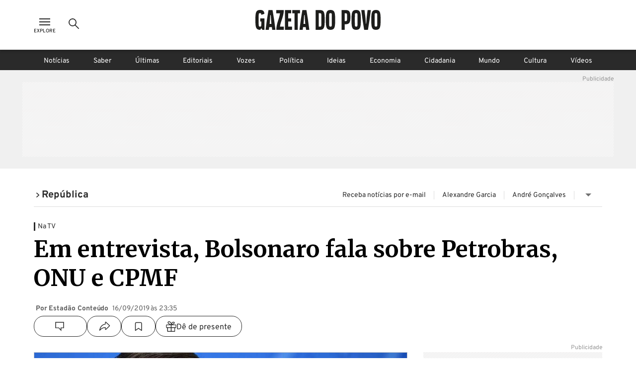

--- FILE ---
content_type: text/html; charset=utf-8
request_url: https://www.gazetadopovo.com.br/republica/em-entrevista-bolsonaro-fala-sobre-petrobras-onu-e-cpmf/
body_size: 33733
content:
<!DOCTYPE html><html lang="pt-BR"><head><meta charSet="utf-8"/><link rel="dns-prefetch" href="//www.gazetadopovo.com.br"/><link rel="preconnect" href="https://media.gazetadopovo.com.br/"/><link rel="dns-prefetch" href="https://media.gazetadopovo.com.br/"/><meta name="viewport" content="width=device-width, initial-scale=1"/><link rel="preload" href="https://www.gazetadopovo.com.br/_next/static/media/1f3fe8c6df3d47c1-s.p.woff2" as="font" crossorigin="" type="font/woff2"/><link rel="preload" href="https://www.gazetadopovo.com.br/_next/static/media/82050c55ac1c8c11-s.p.woff2" as="font" crossorigin="" type="font/woff2"/><link rel="preload" href="https://www.gazetadopovo.com.br/_next/static/media/cf9548a654a0290e-s.p.woff2" as="font" crossorigin="" type="font/woff2"/><link rel="preload" href="https://media.gazetadopovo.com.br/2019/09/02122910/51f6b0b0-c9a1-11e9-baa9-774c719347f5-wp.jpg" as="image" fetchPriority="high"/><link rel="stylesheet" href="https://www.gazetadopovo.com.br/_next/static/css/ecc1d96abc14a878.css" data-precedence="next"/><link rel="stylesheet" href="https://www.gazetadopovo.com.br/_next/static/css/2de79b871d4e8b47.css" data-precedence="next"/><link rel="stylesheet" href="https://www.gazetadopovo.com.br/_next/static/css/f57b5cd178be2fa8.css" data-precedence="next"/><link rel="stylesheet" href="https://www.gazetadopovo.com.br/_next/static/css/a3f75e2ee32d654c.css" data-precedence="next"/><link rel="stylesheet" href="https://www.gazetadopovo.com.br/_next/static/css/cc9fabec3efff90d.css" data-precedence="next"/><link rel="stylesheet" href="https://www.gazetadopovo.com.br/_next/static/css/e19573e9c6ad65b5.css" data-precedence="next"/><link rel="stylesheet" href="https://www.gazetadopovo.com.br/_next/static/css/1f705ab388b01747.css" data-precedence="next"/><link rel="preload" as="script" fetchPriority="low" href="https://www.gazetadopovo.com.br/_next/static/chunks/webpack-656a4b2536a88b97.js"/><script src="https://www.gazetadopovo.com.br/_next/static/chunks/fd9d1056-e10bb69e4b219800.js" async=""></script><script src="https://www.gazetadopovo.com.br/_next/static/chunks/2472-0f5ccb5fa5ed14d7.js" async=""></script><script src="https://www.gazetadopovo.com.br/_next/static/chunks/main-app-3bc2df132fe3bb13.js" async=""></script><script src="https://www.gazetadopovo.com.br/_next/static/chunks/e37a0b60-b436cec589ebdecd.js" async=""></script><script src="https://www.gazetadopovo.com.br/_next/static/chunks/13b76428-ccac6b34b8b9518b.js" async=""></script><script src="https://www.gazetadopovo.com.br/_next/static/chunks/7891-2c607eefa678b12f.js" async=""></script><script src="https://www.gazetadopovo.com.br/_next/static/chunks/2545-4f6235400950d264.js" async=""></script><script src="https://www.gazetadopovo.com.br/_next/static/chunks/7494-679eaef56a7e5b1b.js" async=""></script><script src="https://www.gazetadopovo.com.br/_next/static/chunks/1472-8ffad95d789bd766.js" async=""></script><script src="https://www.gazetadopovo.com.br/_next/static/chunks/6194-e08a4afa4865007f.js" async=""></script><script src="https://www.gazetadopovo.com.br/_next/static/chunks/3236-ec53b0cca093f9c6.js" async=""></script><script src="https://www.gazetadopovo.com.br/_next/static/chunks/2709-8e7213e056edbecb.js" async=""></script><script src="https://www.gazetadopovo.com.br/_next/static/chunks/3556-52f4b7d99b81b8e3.js" async=""></script><script src="https://www.gazetadopovo.com.br/_next/static/chunks/app/layout-9c7e53ee23433b34.js" async=""></script><script src="https://www.gazetadopovo.com.br/_next/static/chunks/1570-2fb78dbaf47eabc3.js" async=""></script><script src="https://www.gazetadopovo.com.br/_next/static/chunks/7317-c53830711bd270b3.js" async=""></script><script src="https://www.gazetadopovo.com.br/_next/static/chunks/7987-6ebdba04ff572242.js" async=""></script><script src="https://www.gazetadopovo.com.br/_next/static/chunks/9909-40daa754a2724221.js" async=""></script><script src="https://www.gazetadopovo.com.br/_next/static/chunks/app/content/%5B%5B...slug%5D%5D/page-872b8a6e0dd9f2a6.js" async=""></script><link rel="preload" href="https://www.google.com/recaptcha/api.js?render=explicit" as="script"/><link rel="preload" href="https://ajax.googleapis.com/ajax/libs/jquery/3.7.1/jquery.min.js" as="script"/><link rel="preload" as="style" href="https://cdn.privacytools.com.br/public_api/banner/style/e6Ya311101.css?t=1"/><meta name="robots" content="max-image-preview:large"/><title>Em entrevista, Bolsonaro fala sobre Petrobras, ONU e CPMF</title><meta name="description" content="Bolsonaro declarou que não irá criar um imposto nos moldes da CPMF, e disse que Marcos Cintra foi demitido por ficar &quot;insustentável&quot; no cargo. Entenda."/><meta name="keywords" content="Jair Bolsonaro, ONU"/><meta name="publisher" content="Gazeta do Povo"/><meta name="article:section" content="República"/><meta name="section" content="República"/><meta name="article:tag" content="Jair Bolsonaro, ONU"/><meta name="article:published_time" content="2019-09-17T02:35:05.000Z"/><meta name="stats:pushedAt" content="2019-09-20T17:47:33.000Z"/><meta name="type" content="post"/><meta name="cXenseParse:url" content="/republica/em-entrevista-bolsonaro-fala-sobre-petrobras-onu-e-cpmf/"/><meta name="cXenseParse:pageclass" content="article"/><meta name="cXenseParse:articleid" content="c7e05090-d8f3-11e9-9c5a-b32d95e0b649"/><meta name="cXenseParse:title" content="Em entrevista, Bolsonaro fala sobre Petrobras, ONU e CPMF"/><meta name="cXenseParse:publishtime" content="2019-09-17T02:35:05.000Z"/><meta name="cXenseParse:recs:publishtime" content="2019-09-17T02:35:05.000Z"/><meta name="cXenseParse:image" content="https://media.gazetadopovo.com.br/2019/09/02122910/51f6b0b0-c9a1-11e9-baa9-774c719347f5-wp.jpg"/><meta name="cXenseParse:recs:image" content="https://media.gazetadopovo.com.br/2019/09/02122910/51f6b0b0-c9a1-11e9-baa9-774c719347f5-wp.jpg"/><meta name="cXenseParse:gdp-paywall" content="gdp-standart"/><meta name="cXenseParse:recs:gdp-paywall" content="gdp-standart"/><meta name="preload-image" content="https://media.gazetadopovo.com.br/2019/09/02122910/51f6b0b0-c9a1-11e9-baa9-774c719347f5-wp.jpg"/><link rel="canonical" href="https://www.gazetadopovo.com.br/republica/em-entrevista-bolsonaro-fala-sobre-petrobras-onu-e-cpmf/"/><meta name="apple-itunes-app" content="app-id=1031930643"/><meta name="google-site-verification" content="BClrniu2iMSr-RsUMx-ijkDIYULrcMpYHz3Kvkin0fU"/><meta name="apple-mobile-web-app-capable" content="yes"/><meta name="apple-mobile-web-app-title" content="Gazeta do Povo"/><meta name="apple-mobile-web-app-status-bar-style" content="default"/><meta property="og:title" content="Em entrevista, Bolsonaro fala sobre Petrobras, ONU e CPMF"/><meta property="og:description" content="Bolsonaro declarou que não irá criar um imposto nos moldes da CPMF, e disse que Marcos Cintra foi demitido por ficar &quot;insustentável&quot; no cargo. Entenda."/><meta property="og:url" content="https://www.gazetadopovo.com.br/republica/em-entrevista-bolsonaro-fala-sobre-petrobras-onu-e-cpmf/"/><meta property="og:site_name" content="Gazeta do Povo"/><meta property="og:image" content="https://media.gazetadopovo.com.br/2019/09/02122910/51f6b0b0-c9a1-11e9-baa9-774c719347f5-wp.jpg"/><meta property="og:type" content="article"/><meta name="twitter:card" content="summary"/><meta name="twitter:site" content="@gazetadopovo"/><meta name="twitter:creator" content="@gazetadopovo"/><meta name="twitter:title" content="Em entrevista, Bolsonaro fala sobre Petrobras, ONU e CPMF"/><meta name="twitter:description" content="Bolsonaro declarou que não irá criar um imposto nos moldes da CPMF, e disse que Marcos Cintra foi demitido por ficar &quot;insustentável&quot; no cargo. Entenda."/><meta name="twitter:image" content="https://media.gazetadopovo.com.br/2019/09/02122910/51f6b0b0-c9a1-11e9-baa9-774c719347f5-wp.jpg"/><meta property="al:ios:url" content="https://itunes.apple.com/br/app/gazeta-do-povo-mobile/id1031930643?mt=8"/><meta property="al:android:package" content="https://play.google.com/store/apps/details?id=br.com.gazetadopovo.appwvgp&amp;hl=pt_BR&amp;gl=US&amp;pli=1"/><meta property="al:android:url" content="https://play.google.com/store/apps/details?id=br.com.gazetadopovo.appwvgp&amp;hl=pt_BR&amp;gl=US&amp;pli=1"/><meta property="al:web:url" content="https://www.gazetadopovo.com.br"/><link rel="icon" href="https://www.gazetadopovo.com.br/_next/static/media/favicon.ff2641aa.ico"/><meta name="next-size-adjust"/><link rel="stylesheet" href="https://cdn.privacytools.com.br/public_api/banner/style/e6Ya311101.css?t=1" media="print"/><script src="https://www.gazetadopovo.com.br/_next/static/chunks/polyfills-c67a75d1b6f99dc8.js" noModule=""></script></head><body class="__variable_ff0c5c"><main><header id="header-gp" class="headerGp_header-gp__ebY1J"><div class="headerGp_header-gp-container__USsKE"><nav class="headerNavLeft_header-nav-left__NiTNh"><button id="header-nav-left-icon-menu" class="buttonMenu_header-nav-left-icon-menu__fse_d" title="Menu Explore" aria-label="Ícone de Menu" tabindex="0"><svg width="34" height="24" viewBox="0 0 34 24"><g transform="translate(4.998)"><rect width="24" height="24" fill="none"></rect><path d="M0,0H22V2H0ZM0,6H22V8H0Zm0,6H22v2H0Z" transform="translate(1 5)" fill="#2a2a2a" fill-rule="evenodd"></path></g></svg><span class="buttonMenu_header-nav-left-icon-menu-title__0OVAH">Explore</span></button><button id="btn-search-menu-desktop" class="buttonSearch_header-nav-left-icon-search__xEEWh" title="Busca Gazeta do Povo" aria-label="Ícone de Busca" tabindex="0"><img alt="Ícone de Busca" title="Busca Gazeta do Povo" loading="lazy" width="24" height="24" decoding="async" data-nimg="1" class=" " style="color:transparent" src="https://www.gazetadopovo.com.br/_next/static/media/icon-search.11bfaa20.svg"/></button></nav><nav class="headerNavCenter_header-nav-center__ZwCDk"><a class="buttonLogoGp_header-logo-gp__qApwE" title="Gazeta do Povo" aria-label="Logo Gazeta do Povo" tabindex="0" href="/"><svg xmlns="http://www.w3.org/2000/svg" width="252.334" height="40" viewBox="0 0 252.334 40"><path d="M108.209,36.26Q106.262,20.127,103.477,4.1L102.8.208H94.675L94,4.1Q91.211,20.119,89.264,36.26L88.815,40h6.547l.462-3.74c.068-.551.144-1.1.212-1.654h5.427c.068.551.144,1.1.212,1.654l.449,3.74h6.547ZM96.845,28.12c.051-.36.123-.814.2-1.272.373-2.222,1.094-16.341,1.094-16.341H99.33s.734,14.085,1.094,16.324c.081.475.153.929.2,1.272ZM89.888,6.695H85.465V40H78.893V6.695H74.458V.208H89.888Zm-23.786,0v10.2h6.038V23.35H66.114V33.526h7.632v6.462H59.534V.208h12.61V6.695ZM57.24,33.517V40H42.175c0-12.97,6.33-23.282,7.42-33.309h-7.42V.208H57.24c0,12.97-6.64,23.282-7.725,33.309ZM39.958,36.26Q38.011,20.127,35.226,4.1l-.678-3.9H26.424l-.678,3.9Q22.96,20.119,21.018,36.26L20.564,40H27.11l.449-3.74c.064-.551.14-1.1.208-1.654H33.2c.068.551.144,1.1.212,1.654L33.861,40h6.547ZM28.6,28.12c.047-.36.119-.814.2-1.272.373-2.256,1.094-16.358,1.094-16.358h1.187s.721,14.1,1.094,16.341c.081.475.153.929.2,1.272ZM18.279,16.892V40h-4.1l-2.192-3.392L9.79,40H9.4C.636,40,0,33.962,0,20.119,0,6.038.636,0,9.409,0c2.417,0,7.369.208,8.4,5.639.11.577.216,1.319.314,2.171l-6.25,2.006c-.021-.568-.042-.988-.072-1.2-.161-1.272-.466-2.234-2.523-2.234S6.911,7.365,6.733,8.62c-.246,1.891-.246,20.776,0,22.688.161,1.272.466,2.234,2.544,2.234s2.362-.984,2.523-2.234c.1-.742.157-4.07.178-7.971H9.837V16.892ZM151.367,0c-8.773,0-9.409,6.038-9.409,20.119,0,13.844.636,19.881,9.409,19.881s9.4-6.038,9.4-19.881C160.763,6.038,160.131,0,151.367,0Zm2.544,31.308c-.165,1.272-.471,2.234-2.544,2.234s-2.366-.984-2.544-2.234c-.246-1.9-.246-20.8,0-22.688.161-1.272.466-2.234,2.544-2.234s2.362.979,2.544,2.234c.216,1.891.216,20.793-.025,22.688ZM130.257.208h-8.874V40h8.874c8.773,0,9.4-6,9.4-19.78C139.661,6.212,139.029.208,130.257.208ZM132.8,31.35c-.161,1.247-.471,2.226-2.544,2.226h-2.675V6.559h2.675c2.056,0,2.366.975,2.544,2.222.225,1.883.225,20.687-.017,22.569ZM232.639.208l-.449,3.744q-1.959,16.142-4.732,32.169L226.784,40h-7.547l-.674-3.875q-2.79-16.023-4.732-32.177l-.449-3.74H219.9l.449,3.74c.17,1.4.517,4.028.81,6.229q.5,3.769.78,7.56l.725,9.786h.687l.721-9.786q.28-3.791.784-7.556c.293-2.2.64-4.829.806-6.233l.454-3.74ZM242.926,0c-8.773,0-9.4,6.038-9.4,20.119,0,13.844.632,19.881,9.4,19.881s9.409-6.038,9.409-19.881C252.334,6.038,251.7,0,242.926,0Zm2.544,31.308c-.161,1.272-.466,2.234-2.544,2.234s-2.366-.984-2.544-2.234c-.242-1.9-.242-20.8,0-22.688.161-1.272.471-2.234,2.544-2.234s2.366.979,2.544,2.234c.229,1.891.229,20.793-.017,22.688ZM203.1,0c-8.773,0-9.4,6.038-9.4,20.119,0,13.844.632,19.881,9.4,19.881s9.409-6.038,9.409-19.881C212.5,6.038,211.863,0,203.1,0Zm2.544,31.308c-.161,1.272-.466,2.234-2.544,2.234s-2.362-.984-2.544-2.234c-.242-1.9-.242-20.8,0-22.688.165-1.272.471-2.234,2.544-2.234s2.366.979,2.544,2.234C205.864,10.511,205.864,29.413,205.639,31.308ZM182.052.208h-8.378V40h6.195V28.743h2.184c8.773,0,9.4-6.033,9.4-14.183C191.456,6.038,190.825.208,182.052.208ZM184.6,20.649c-.157.729-.462,1.823-2.434,1.823h-2.294V6.691h2.294c1.972,0,2.264,1.111,2.421,1.84a105.042,105.042,0,0,1,0,12.118Z" transform="translate(0 0)" fill="#1d1d1b"></path></svg></a><span class="labelDate_header-label-date__Aourr"><span style="opacity:0">Carregando data...</span></span></nav><div class="headerGp_header_gp_container_right__uuU_J"></div></div></header><div id="searchBarId" class="search_search-bar__XzLtg"><span class="search_search-bar-title__6RSrA">Encontre matérias e conteúdos <!-- -->da Gazeta do Povo</span><form id="search-form" class="searchForm_search-bar-custom-form__t7rab" action="https://www.gazetadopovo.com.br/busca/" method="get"><input type="text" autoComplete="on" id="q" placeholder="Buscar por..." class="inputText_search-bar--input-text__PAUkC" minLength="3" maxLength="50" name="q" value=""/><button class="buttonSearchForm_search-bar-btn-search____JRd" title="Busca Gazeta do Povo" aria-label="Ícone de Busca" tabindex="0" type="submit" disabled=""><img alt="Ícone de Busca" title="Busca Gazeta do Povo" loading="lazy" width="24" height="24" decoding="async" data-nimg="1" class=" iconSearch_icon-color-desktop-disabled-true__tO8yD" style="color:transparent" src="https://www.gazetadopovo.com.br/_next/static/media/icon-search.11bfaa20.svg"/></button></form></div><div class="menuSaber_navBarContainer__3Fgky"><nav class="menuSaber_navBar__AhJ9_"><a href="/" title="Link para página de Notícias" class="menuSaber_navItem__Wv0as ">Notícias</a><a href="/saber/" title="Link para página de Saber" class="menuSaber_navItem__Wv0as ">Saber</a><a href="/ultimas-noticias/" title="Link para página de Últimas" class="menuSaber_navItem__Wv0as ">Últimas</a><a href="/opiniao/editoriais/" title="Link para página de Editoriais" class="menuSaber_navItem__Wv0as ">Editoriais</a><a href="/vozes/" title="Link para página de Vozes" class="menuSaber_navItem__Wv0as ">Vozes</a><a href="/republica/" title="Link para página de Política" class="menuSaber_navItem__Wv0as ">Política</a><a href="/ideias/" title="Link para página de Ideias" class="menuSaber_navItem__Wv0as ">Ideias</a><a href="/economia/" title="Link para página de Economia" class="menuSaber_navItem__Wv0as ">Economia</a><a href="/vida-e-cidadania/" title="Link para página de Cidadania" class="menuSaber_navItem__Wv0as ">Cidadania</a><a href="/mundo/" title="Link para página de Mundo" class="menuSaber_navItem__Wv0as ">Mundo</a><a href="/cultura/" title="Link para página de Cultura" class="menuSaber_navItem__Wv0as ">Cultura</a><a href="/videos/" title="Link para página de Vídeos" class="menuSaber_navItem__Wv0as ">Vídeos</a></nav></div><div class="adBanner_c-ads__vacy1 adBanner_ads-desktop__YVQsV adBanner_d-pos-1__Vr8kK adBanner_ads-header__VxQBw adBanner_d-pos-1__Vr8kK adBanner_open__ViOaF sticky" data-ads="ads-desktop"><div class="adBanner_ads-desktop__YVQsV" id="d-pos-1"></div></div><section class="postLayout_wrapper__MEDXi"><script id="structured-data-graph" type="application/ld+json">{"@context":"https://schema.org","@graph":[{"@type":"NewsArticle","@id":"https://www.gazetadopovo.com.br/republica/em-entrevista-bolsonaro-fala-sobre-petrobras-onu-e-cpmf/#article","mainEntityOfPage":{"@type":"WebPage","@id":"https://www.gazetadopovo.com.br/republica/em-entrevista-bolsonaro-fala-sobre-petrobras-onu-e-cpmf/#webpage","url":"https://www.gazetadopovo.com.br/republica/em-entrevista-bolsonaro-fala-sobre-petrobras-onu-e-cpmf/","name":"Em entrevista, Bolsonaro fala sobre Petrobras, ONU e CPMF","datePublished":"2019-09-17T02:35:05.000Z","dateModified":"2019-09-20T17:47:33.000Z","inLanguage":"pt-BR","isPartOf":{"@id":"https://www.gazetadopovo.com.br/#website"},"primaryImageOfPage":{"@type":"ImageObject","url":"https://media.gazetadopovo.com.br/2019/09/02122910/51f6b0b0-c9a1-11e9-baa9-774c719347f5-wp.jpg","width":1280,"height":853,"caption":"","creditText":"EVARISTO SA/AFP"}},"headline":"Em entrevista, Bolsonaro fala sobre Petrobras, ONU e CPMF","description":"Bolsonaro declarou que não irá criar um imposto nos moldes da CPMF, e disse que Marcos Cintra foi demitido por ficar \"insustentável\" no cargo. Entenda.","image":{"@type":"ImageObject","url":"https://media.gazetadopovo.com.br/2019/09/02122910/51f6b0b0-c9a1-11e9-baa9-774c719347f5-wp.jpg","width":1280,"height":853,"caption":"","creditText":"EVARISTO SA/AFP"},"datePublished":"2019-09-17T02:35:05.000Z","dateModified":"2019-09-20T17:47:33.000Z","author":[{"@id":"https://www.gazetadopovo.com.br/#organization"}],"publisher":{"@id":"https://www.gazetadopovo.com.br/#organization"},"articleSection":"República","keywords":"","wordCount":469,"copyrightYear":2019,"copyrightHolder":{"@id":"https://www.gazetadopovo.com.br/#organization"},"articleBody":"Em entrevista à Record TV, na noite desta segunda-feira (16), o presidente Jair Bolsonaro [https://www.gazetadopovo.com.br/tudo-sobre/jair-bolsonaro/] falou sobre sua participação na Assembleia Geral da ONU [https://www.gazetadopovo.com.br/tudo-sobre/onu/], preço dos combustíveis e CPMF.\n\nEle declarou que não irá insistir na criação de um imposto nos moldes da Contribuição Provisória sobre Movimentação Financeira (CPMF), e disse que o então secretário especial da Receita Federal, Marcos Cintra, ficou \"insustentável\" no cargo depois de defender a criação de uma nova CPMF e que quem o exonerou foi o ministro da Economia, Paulo Guedes. Cintra foi demitido na semana passada.\n\nBolsonaro afirmou ainda esperar um \"impacto muito rápido\" na economia com os saques de R$ 500 do Fundo de Garantia do Tempo de Serviço (FGTS), que começaram no fim de semana. Segundo o presidente, a situação econômica não está ainda nos níveis que ele esperava.\n\nPetrobras\n\nO presidente confirmou também que a Petrobras vai segurar o preço da gasolina, apesar da disparada no valor do petróleo após os ataques a refinarias na Arábia Saudita, ocorridos no fim de semana. Bolsonaro afirmou que conversou sobre o assunto com o presidente da estatal, Roberto Castello Branco.\n\nBolsonaro disse que a tendência natural seria seguir o preço internacional, que \"viria para a refinaria, para a bomba no final das contas\". \"O governo federal já zerou seu imposto federal, que é a Cide (Contribuição de Intervenção no Domínio Econômico). Não podemos exigir nada dos governadores no tocante a ICMS (Imposto sobre Circulação de Mercadorias e Serviços)\", disse o presidente. \"Mas, o que acontece... Conversei com o presidente da Petrobras e ele disse que, como é algo atípico e tem um fim para acabar, ele não deve mexer no preço do combustível\", declarou Bolsonaro.\n\nAssembleia geral da ONU\n\nO discurso que o presidente Jair Bolsonaro fará na abertura da Assembleia Geral da Organização das Nações Unidas (ONU), na próxima semana, em Nova York, será \"conciliatório\", mas reafirmará \"a questão da nossa soberania e do potencial que o Brasil representa para o mundo\". Na entrevista à RecordTV, Bolsonaro prometeu um pronunciamento \"diferente\" dos feitos pelos presidentes que o antecederam na ONU. \"Já comecei a rascunhar o discurso\", afirmou.\n\nO presidente anunciou que no dia 23 decolará para os Estados Unidos para a abertura da Assembleia Geral da ONU. \"Eu tenho que estar preparado para justamente sustentar um discurso de 20 minutos. Eu falei um tempo atrás que iria de qualquer maneira, nem se fosse de cadeira de rodas, com todo o respeito aos cadeirantes, e, graças a Deus, isso vai ser possível\", assegurou.\n\nBolsonaro afirmou ainda que despachará, a partir desta terça-feira, 17, do Palácio da Alvorada, residência oficial. \"Já estou angustiado e quero participar da vida ativa do Brasil\", disse. O presidente disse que \"conseguiu\" dos médicos que não fosse para o Palácio do Planalto e ficasse no Alvorada, por enquanto.","isAccessibleForFree":false,"hasPart":{"@type":"WebPageElement","isAccessibleForFree":false}},{"@type":"WebSite","@id":"https://www.gazetadopovo.com.br/#website","url":"https://www.gazetadopovo.com.br","name":"Gazeta do Povo","inLanguage":"pt-BR","publisher":{"@id":"https://www.gazetadopovo.com.br/#organization"},"potentialAction":{"@type":"SearchAction","target":{"@type":"EntryPoint","urlTemplate":"https://www.gazetadopovo.com.br/busca/?q={search_term_string}"},"query-input":"required name=search_term_string"}},{"@type":"Organization","@id":"https://www.gazetadopovo.com.br/#organization","name":"Gazeta do Povo","url":"https://www.gazetadopovo.com.br","logo":{"@type":"ImageObject","url":"https://media.gazetadopovo.com.br/2025/02/11140703/og-image-192x192-1.png","width":600,"height":60},"sameAs":["https://www.facebook.com/gazetadopovo","https://twitter.com/gazetadopovo","https://www.instagram.com/gazetadopovo/","https://www.linkedin.com/company/gazeta-do-povo/","https://www.youtube.com/user/GazetadoPovo"]}]}</script><div class="postLayout_section-head-container__PY5R1"><div class="postLayout_section-head__XlsJe"><nav class="breadcrumb_breadcrumb-container__lXNUD breadcrumb_type-head__sLikL breadcrumb_breadcrumb-color-black__gceFf" aria-label="Breadcrumb"><ul class="breadcrumb_breadcrumb-list__diBaB"><li class="breadcrumb_breadcrumb-item__TUE1o"><a class="breadcrumb_breadcrumb-title__V1jmA" href="/republica/" aria-current="page"><span class="breadcrumb_breadcrumb-simbol__Ll7JH" aria-hidden="true"><svg width="40" height="40" viewBox="0 0 40 40"><rect width="40" height="40" fill="none"></rect><g transform="translate(12.34 7.859)"><path id="Caminho_6843" d="M8.89,28.93,6.17,25.99l10.3-9.56L6.17,6.87,8.89,3.93l13.46,12.5Z" transform="translate(-6.17 -3.93)" fill="#2a2a2a"></path></g></svg></span><span>República</span></a></li></ul></nav><div class="menuContextual_menu-contextual-container__35GCD"><ul class="menuContextual_menu-contextual-content__qkF0_"><li class="menuContextual_menu-contextual-item-desktop__HW6iA"><a class="menuContextual_menu-contextual-link__I6nIs" href="https://www.gazetadopovo.com.br/newsletter/?newsletter=politica-nacional"><span class="gp-styles-module-size-xmini-afeYRa gp-styles-module-font-family2-afeYRa gp-styles-module-color-secondary-afeYRa gp-styles-module-weight-regular-afeYRa">Receba notícias por e-mail</span></a></li><li class="menuContextual_menu-contextual-item-desktop__HW6iA"><a class="menuContextual_menu-contextual-link__I6nIs" href="https://www.gazetadopovo.com.br/vozes/alexandre-garcia"><span class="gp-styles-module-size-xmini-afeYRa gp-styles-module-font-family2-afeYRa gp-styles-module-color-secondary-afeYRa gp-styles-module-weight-regular-afeYRa">Alexandre Garcia</span></a></li><li class="menuContextual_menu-contextual-item-desktop__HW6iA"><a class="menuContextual_menu-contextual-link__I6nIs" href="https://www.gazetadopovo.com.br/vozes/conexao-brasilia/"><span class="gp-styles-module-size-xmini-afeYRa gp-styles-module-font-family2-afeYRa gp-styles-module-color-secondary-afeYRa gp-styles-module-weight-regular-afeYRa">André Gonçalves</span></a></li><li class="menuContextual_menu-contextual-item-desktop__HW6iA"><button title="Abrir menu dropdown" class="dropdown_dropdown-menu-button__OILMK dropdown_animated__wc1oA"><svg width="24" height="24" viewBox="0 0 24 24"><g><rect width="24" height="24" fill="none"></rect><path d="M9,13.5l6,6,6-6Z" transform="translate(-3 -4.5)" fill="#717171"></path></g></svg></button></li></ul></div></div></div><div class="adBanner_c-ads__vacy1 adBanner_ads-desktop__YVQsV adBanner_adsPatrocinio__hrCcv adBanner_open__ViOaF " data-ads="ads-desktop" style="position:fixed;top:0;left:0;right:0;bottom:0;width:100vw;height:100vh;min-width:100vw;min-height:100vh;margin:0;padding:0;overflow:hidden;will-change:transform, opacity;contain:layout size style"><div class="adBanner_ads-desktop__YVQsV" id="d-pos-mod-patrocinio"></div></div><div class="postLayout_section-content___jzhU"><div><span class="overline_overline__ffb4K overline_type-default__WECBy">Na TV</span></div><div class="postLayout_post-title__hT_aC"><h1 class="gp-styles-module-title-uDr32q gp-styles-module-size-giant-uDr32q gp-styles-module-font-family1-uDr32q gp-styles-module-color-pure-uDr32q gp-styles-module-weight-bold-uDr32q">Em entrevista, Bolsonaro fala sobre Petrobras, ONU e CPMF</h1></div><div class="postLayout_post-credits__HRGpY"><ul class="postCredits_post-author-list__riK0D"><li class="postCredits_post-author-item__FmpJ2"><p class="gp-styles-module-size-xmini-afeYRa gp-styles-module-font-family2-afeYRa gp-styles-module-color-gray6-afeYRa gp-styles-module-weight-bold-afeYRa">Por Estadão Conteúdo</p></li><li class="postCredits_post-author-item__FmpJ2"><p class="gp-styles-module-size-xmini-afeYRa gp-styles-module-font-family2-afeYRa gp-styles-module-color-gray6-afeYRa gp-styles-module-weight-regular-afeYRa">16/09/2019 às 23:35</p></li></ul><ul class="postMidiasShare_post-midias-share-list__eivnB postMidiasShare_visual-type-row__5hlJf"><li class="postMidiasShare_post-midias-share-item__CJdyK postMidiasShare_has-comment-button__uS8ft"><!--$--><a title="Comentários" class="buttonCommentCounter_button-comments__kS2QB buttonCommentCounter_visual-type-button__aEee_" href="https://www.gazetadopovo.com.br/republica/em-entrevista-bolsonaro-fala-sobre-petrobras-onu-e-cpmf/#comentarios?ref=comentarios-materia"><span class="buttonCommentCounter_comment-icon__FuFQJ"><svg xmlns="http://www.w3.org/2000/svg" width="24" height="24" viewBox="0 0 24 24"><rect width="24" height="24" fill="none"></rect><path d="M6.224,11.16H0V0H16V11.16H10.789V16Z" transform="translate(4 3.998)" fill="none" stroke="#2a2a2a" stroke-width="1.4"></path></svg></span><span class="buttonCommentCounter_button-comments-label__SGtTu buttonCommentCounter_change-color-black__hSG9j" data-guid="comment-c7e05090-d8f3-11e9-9c5a-b32d95e0b649"></span></a><!--/$--></li><li class="postMidiasShare_post-midias-share-item__CJdyK"><!--$--><button title="Compartilhar matéria" class="buttonShareNews_button-share-news__kMbmH buttonShareNews_visual-type-button__U_PZH"><svg xmlns="http://www.w3.org/2000/svg" width="24" height="24" viewBox="0 0 24 24"><rect width="24" height="24" fill="none"></rect><path d="M24.325,13.748,16.977,6.875a.376.376,0,0,0-.292-.125c-.229.01-.521.172-.521.417v3.447a.223.223,0,0,1-.187.213C8.672,11.947,5.594,17.414,4.506,23.09c-.042.224.26.432.4.255,2.666-3.359,5.91-5.551,11.04-5.593a.258.258,0,0,1,.219.25v3.385a.447.447,0,0,0,.755.276l7.4-6.993a.575.575,0,0,0,.182-.437A.7.7,0,0,0,24.325,13.748Z" transform="translate(-2.002 -3.249)" fill="none" stroke="#2a2a2a" stroke-width="1.4"></path></svg></button><!--/$--></li><li class="postMidiasShare_post-midias-share-item__CJdyK"><!--$--><button title="Salvar conteúdo" class="buttonSaveRead_card-bar-icon-button__oUjkT buttonSaveRead_visual-type-button__yr86w"><svg xmlns="http://www.w3.org/2000/svg" width="24" height="24" viewBox="0 0 24 24"><rect width="24" height="24" fill="none"></rect><path d="M19.944,20.5l-6.222-4.444L7.5,20.5V6.278A1.778,1.778,0,0,1,9.278,4.5h8.889a1.778,1.778,0,0,1,1.778,1.778Z" transform="translate(-2)" fill="none" stroke="#2a2a2a" stroke-linecap="round" stroke-linejoin="round" stroke-width="1.4"></path></svg></button><!--/$--></li><li class="postMidiasShare_post-midias-share-item__CJdyK"><!--$--><button title="Compartilhar matéria presente" class="buttonShareGift_button-share-gift__y2Aso buttonShareGift_visual-type-button__N9ufA"><svg xmlns="http://www.w3.org/2000/svg" x="0px" y="0px" width="21" height="21" viewBox="0 0 21 21.3"><path fill="#2a2a2a" d="M20.4,7c-0.3-0.3-0.7-0.5-1.2-0.5c0,0,0,0,0,0h-5.3c1.4-0.6,3.1-1.6,3.7-2.8c0.3-0.6,0.1-1.4-0.5-2 c-0.6-0.6-1.7-1.1-3.1-0.6c-1.3,0.5-2.4,1.5-3,2.6c-0.7-1.3-2-2.8-3.5-3.4C6-0.3,4.7,0.2,4,0.9C3.3,1.6,3.1,2.6,3.4,3.3 C4,4.6,5.6,5.8,7.1,6.5H1.8c0,0,0,0,0,0C1.3,6.5,0.9,6.7,0.6,7C0.2,7.3,0,7.8,0,8.3v3.6c0,0.5,0.2,1,0.6,1.3 c0.3,0.3,0.7,0.5,1.2,0.5c0,0,0,0,0,0h0.7l0,6.7c0,0.3,0.1,0.6,0.3,0.8c0.2,0.2,0.4,0.3,0.7,0.3c0,0,0,0,0.1,0h13.8 c0.3,0,0.5-0.1,0.7-0.3c0.2-0.2,0.3-0.5,0.3-0.7l0-6.7h0.7c0,0,0,0,0,0c0.4,0,0.9-0.2,1.2-0.5c0.4-0.3,0.6-0.8,0.6-1.3V8.3 C21,7.8,20.8,7.3,20.4,7z M14.4,2.4L14.4,2.4c0.2-0.1,0.4-0.1,0.6-0.1c0.4,0,0.8,0.2,1,0.4c0.2,0.2,0.2,0.4,0.2,0.5 c-0.6,1.3-3.7,2.5-4.6,2.5C11.7,5,12.7,3,14.4,2.4z M4.7,2.8C4.6,2.5,4.8,2.2,5,1.9c0.1-0.1,0.5-0.5,1.2-0.5c0.2,0,0.5,0,0.7,0.2 l0,0C8.3,2.1,9.5,3.6,10,4.9c0.2,0.6,0.3,1,0.3,1.2C9.3,6.2,5.4,4.4,4.7,2.8z M3.5,19.9C3.5,19.9,3.5,19.9,3.5,19.9 C3.5,19.9,3.6,19.9,3.5,19.9L3.5,19.9z M9.8,19.9l-5.9,0l0-6.3h5.9V19.9z M9.8,12.2h-8c0,0,0,0,0,0c-0.1,0-0.2,0-0.2-0.1 C1.4,12,1.4,12,1.4,11.9V8.2c0-0.1,0-0.2,0.1-0.2c0.1-0.1,0.2-0.1,0.2-0.1c0,0,0,0,0,0h8V12.2z M11.2,19.9v-6.3h5.9l0,6.3L11.2,19.9 z M19.6,11.9c0,0.1,0,0.2-0.1,0.2c-0.1,0.1-0.2,0.1-0.2,0.1c0,0,0,0,0,0h-8V7.9h8c0,0,0,0,0,0c0.1,0,0.2,0,0.2,0.1 c0.1,0.1,0.1,0.2,0.1,0.2V11.9z"></path></svg><span class="buttonShareGift_button-share-gift-text__bAZxZ">Dê de presente</span></button><!--/$--></li></ul></div><div class="postLayout_post-wrapper__x7E3R"><div class="postLayout_post-content__gsXFz"><div class="postMainImage_post-main-image-info__AaDnR"><div class="postMainImage_post-main-image__hO_hw"><picture class="imageDefault_image-container__XGd8_"><source type="image/webp" srcSet="https://media.gazetadopovo.com.br/2019/09/02122910/51f6b0b0-c9a1-11e9-baa9-774c719347f5-wp-1280x720.jpg 1280w, https://media.gazetadopovo.com.br/2019/09/02122910/51f6b0b0-c9a1-11e9-baa9-774c719347f5-wp-960x540.jpg 960w, https://media.gazetadopovo.com.br/2019/09/02122910/51f6b0b0-c9a1-11e9-baa9-774c719347f5-wp-660x372.jpg 660w, https://media.gazetadopovo.com.br/2019/09/02122910/51f6b0b0-c9a1-11e9-baa9-774c719347f5-wp-380x214.jpg 380w, https://media.gazetadopovo.com.br/2019/09/02122910/51f6b0b0-c9a1-11e9-baa9-774c719347f5-wp-720x720.jpg 720w, https://media.gazetadopovo.com.br/2019/09/02122910/51f6b0b0-c9a1-11e9-baa9-774c719347f5-wp-540x540.jpg 540w, https://media.gazetadopovo.com.br/2019/09/02122910/51f6b0b0-c9a1-11e9-baa9-774c719347f5-wp-372x372.jpg 372w, https://media.gazetadopovo.com.br/2019/09/02122910/51f6b0b0-c9a1-11e9-baa9-774c719347f5-wp-214x214.jpg 214w, https://media.gazetadopovo.com.br/2019/09/02122910/51f6b0b0-c9a1-11e9-baa9-774c719347f5-wp.jpg 1280w" sizes="(max-width: 767px) 328px, 752px"/><source type="image/jpeg" srcSet="https://media.gazetadopovo.com.br/2019/09/02122910/51f6b0b0-c9a1-11e9-baa9-774c719347f5-wp-1280x720.jpg 1280w, https://media.gazetadopovo.com.br/2019/09/02122910/51f6b0b0-c9a1-11e9-baa9-774c719347f5-wp-960x540.jpg 960w, https://media.gazetadopovo.com.br/2019/09/02122910/51f6b0b0-c9a1-11e9-baa9-774c719347f5-wp-660x372.jpg 660w, https://media.gazetadopovo.com.br/2019/09/02122910/51f6b0b0-c9a1-11e9-baa9-774c719347f5-wp-380x214.jpg 380w, https://media.gazetadopovo.com.br/2019/09/02122910/51f6b0b0-c9a1-11e9-baa9-774c719347f5-wp-720x720.jpg 720w, https://media.gazetadopovo.com.br/2019/09/02122910/51f6b0b0-c9a1-11e9-baa9-774c719347f5-wp-540x540.jpg 540w, https://media.gazetadopovo.com.br/2019/09/02122910/51f6b0b0-c9a1-11e9-baa9-774c719347f5-wp-372x372.jpg 372w, https://media.gazetadopovo.com.br/2019/09/02122910/51f6b0b0-c9a1-11e9-baa9-774c719347f5-wp-214x214.jpg 214w, https://media.gazetadopovo.com.br/2019/09/02122910/51f6b0b0-c9a1-11e9-baa9-774c719347f5-wp.jpg 1280w" sizes="(max-width: 767px) 328px, 752px"/><img alt="" fetchPriority="high" width="752" height="424" decoding="async" data-nimg="1" class="imageDefault_image-item__lU2Dk" style="color:transparent" src="https://media.gazetadopovo.com.br/2019/09/02122910/51f6b0b0-c9a1-11e9-baa9-774c719347f5-wp.jpg"/></picture></div><span class="postMainImage_post-main-image-caption__8y_dS">(Foto: <!-- -->EVARISTO SA/AFP<!-- -->)</span></div><div class="postLayout_post-audio-and-reaction-container__s4f8b"><div class="reactionHeader_reaction-container-header__32e7s"><span class="reactionHeader_loader-reaction__MlO6e"></span></div></div><div id="tp-post-content" class="postBody_post-body-container__1KhtH"><p class="postParagraph_post-paragraph__juWZN postParagraph_post-paragraph-innerHtml__Q5vwc">Em entrevista à Record TV, na noite desta segunda-feira (16),  <a href="https://www.gazetadopovo.com.br/tudo-sobre/jair-bolsonaro/">o presidente Jair Bolsonaro</a> falou sobre sua participação na Assembleia Geral da <a href="https://www.gazetadopovo.com.br/tudo-sobre/onu/">ONU</a>, preço dos combustíveis e CPMF.</p><div class="c-touchpoint-post" id="touchpointPost"></div><p class="postParagraph_post-paragraph__juWZN postParagraph_post-paragraph-innerHtml__Q5vwc">Ele declarou que não irá insistir na criação de um imposto nos moldes da Contribuição Provisória sobre Movimentação Financeira (CPMF), e disse que o então secretário especial da Receita Federal, Marcos Cintra, ficou "insustentável" no cargo depois de defender a criação de uma nova CPMF e que quem o exonerou foi o ministro da Economia, Paulo Guedes. Cintra foi demitido na semana passada.</p><p class="postParagraph_post-paragraph__juWZN postParagraph_post-paragraph-innerHtml__Q5vwc">Bolsonaro afirmou ainda esperar um "impacto muito rápido" na economia com os saques de R$ 500 do Fundo de Garantia do Tempo de Serviço (FGTS), que começaram no fim de semana. Segundo o presidente, a situação econômica não está ainda nos níveis que ele esperava.</p><h2 class="postParagraph_post-paragraph__juWZN postParagraph_post-paragraph-innerHtml__Q5vwc postParagraph_type-tag-h2__TtFkT">Petrobras</h2><p class="postParagraph_post-paragraph__juWZN postParagraph_post-paragraph-innerHtml__Q5vwc">O presidente confirmou também que a Petrobras vai segurar o preço da gasolina, apesar da disparada no valor do petróleo após os ataques a refinarias na Arábia Saudita, ocorridos no fim de semana. Bolsonaro afirmou que conversou sobre o assunto com o presidente da estatal, Roberto Castello Branco.</p><div class="adBanner_c-ads__vacy1 adBanner_ads-desktop__YVQsV adBanner_d-pos-post-1__MMoGJ adBanner_d-pos-post-1__MMoGJ adBanner_open__ViOaF " data-ads="ads-desktop"><div class="adBanner_ads-desktop__YVQsV" id="d-pos-post-1"></div></div><p class="postParagraph_post-paragraph__juWZN postParagraph_post-paragraph-innerHtml__Q5vwc">Bolsonaro disse que a tendência natural seria seguir o preço internacional, que "viria para a refinaria, para a bomba no final das contas". "O governo federal já zerou seu imposto federal, que é a Cide (Contribuição de Intervenção no Domínio Econômico). Não podemos exigir nada dos governadores no tocante a ICMS (Imposto sobre Circulação de Mercadorias e Serviços)", disse o presidente. "Mas, o que acontece... Conversei com o presidente da Petrobras e ele disse que, como é algo atípico e tem um fim para acabar, ele não deve mexer no preço do combustível", declarou Bolsonaro.</p><h2 class="postParagraph_post-paragraph__juWZN postParagraph_post-paragraph-innerHtml__Q5vwc postParagraph_type-tag-h2__TtFkT">Assembleia geral da ONU</h2><p class="postParagraph_post-paragraph__juWZN postParagraph_post-paragraph-innerHtml__Q5vwc">O discurso que o presidente Jair Bolsonaro fará na abertura da Assembleia Geral da Organização das Nações Unidas (ONU), na próxima semana, em Nova York, será "conciliatório", mas reafirmará "a questão da nossa soberania e do potencial que o Brasil representa para o mundo". Na entrevista à RecordTV, Bolsonaro prometeu um pronunciamento "diferente" dos feitos pelos presidentes que o antecederam na ONU. "Já comecei a rascunhar o discurso", afirmou.</p><p class="postParagraph_post-paragraph__juWZN postParagraph_post-paragraph-innerHtml__Q5vwc">O presidente anunciou que no dia 23 decolará para os Estados Unidos para a abertura da Assembleia Geral da ONU. "Eu tenho que estar preparado para justamente sustentar um discurso de 20 minutos. Eu falei um tempo atrás que iria de qualquer maneira, nem se fosse de cadeira de rodas, com todo o respeito aos cadeirantes, e, graças a Deus, isso vai ser possível", assegurou.</p><p class="postParagraph_post-paragraph__juWZN postParagraph_post-paragraph-innerHtml__Q5vwc">Bolsonaro afirmou ainda que despachará, a partir desta terça-feira, 17, do Palácio da Alvorada, residência oficial. "Já estou angustiado e quero participar da vida ativa do Brasil", disse. O presidente disse que "conseguiu" dos médicos que não fosse para o Palácio do Planalto e ficasse no Alvorada, por enquanto.</p><div class="adBanner_c-ads__vacy1 adBanner_ads-desktop__YVQsV adBanner_d-pos-post-2__02kVb adBanner_d-pos-post-2__02kVb adBanner_open__ViOaF " data-ads="ads-desktop"><div class="adBanner_ads-desktop__YVQsV" id="d-pos-post-2"></div></div><div class="postHtml_post-html__FVUuX"><div data-infog-scope="codigo" data-infog-id="4412"></div> <script src="//multimidia.gazetadopovo.com.br/recursos/js/infog-remote.js"></script></div><p class="postParagraph_post-paragraph__juWZN postParagraph_post-paragraph-innerHtml__Q5vwc"><br /></p><p class="postParagraph_post-paragraph__juWZN postParagraph_post-paragraph-innerHtml__Q5vwc"><br /></p><div class="c-touchpoint-post-footer" id="touchpointPostFooter"></div></div><button class="gp-styles-module-button-FvA7Bq gp-styles-module-button-filled-FvA7Bq buttonCommentCounter_button-comments-footer__ofivy" title="Deixe sua opinião, comente"><span class="gp-styles-module-loadingIcon-FvA7Bq"><svg width="128" height="128" viewBox="0 0 128 128" xmlns="http://www.w3.org/2000/svg"><path d="M60.2636 112.085V92.8366C60.2636 91.8456 60.6573 90.8953 61.358 90.1945C62.0587 89.4938 63.0091 89.1002 64 89.1002C64.9909 89.1002 65.9413 89.4938 66.642 90.1945C67.3427 90.8953 67.7364 91.8456 67.7364 92.8366V112.085C67.7364 113.076 67.3427 114.027 66.642 114.727C65.9413 115.428 64.9909 115.822 64 115.822C63.0091 115.822 62.0587 115.428 61.358 114.727C60.6573 114.027 60.2636 113.076 60.2636 112.085ZM95.3417 100.657L81.7371 87.0278C81.3736 86.684 81.0829 86.2707 80.8821 85.8124C80.6814 85.3541 80.5747 84.8602 80.5685 84.3599C80.5622 83.8596 80.6565 83.3631 80.8458 82.9C81.035 82.4368 81.3154 82.0164 81.6702 81.6636C82.025 81.3109 82.447 81.0329 82.9113 80.8464C83.3755 80.6598 83.8725 80.5684 84.3728 80.5775C84.873 80.5866 85.3663 80.6961 85.8235 80.8995C86.2806 81.1029 86.6922 81.396 87.0339 81.7615L100.632 95.3661C101.288 96.0778 101.642 97.0153 101.622 97.9824C101.602 98.9496 101.209 99.8716 100.525 100.556C99.8412 101.24 98.9192 101.633 97.952 101.653C96.9848 101.673 96.0473 101.318 95.3356 100.663L95.3417 100.657ZM27.3676 100.657C26.6675 99.9532 26.2745 99.001 26.2745 98.0084C26.2745 97.0158 26.6675 96.0636 27.3676 95.36L40.96 81.7554C41.3017 81.3899 41.7133 81.0968 42.1704 80.8934C42.6276 80.69 43.1209 80.5805 43.6211 80.5714C44.1214 80.5623 44.6184 80.6537 45.0826 80.8403C45.5469 81.0268 45.9689 81.3048 46.3237 81.6575C46.6785 82.0103 46.9589 82.4307 47.1481 82.8939C47.3374 83.357 47.4317 83.8535 47.4254 84.3538C47.4192 84.8541 47.3125 85.348 47.1118 85.8063C46.911 86.2646 46.6203 86.6779 46.2568 87.0217L32.6583 100.657C31.9501 101.348 30.9996 101.735 30.0099 101.735C29.0202 101.735 28.0758 101.348 27.3676 100.657ZM92.8549 67.7425C91.8663 67.7425 90.9183 67.3498 90.2193 66.6508C89.5203 65.9518 89.1276 65.0038 89.1276 64.0152C89.1276 63.0267 89.5203 62.0787 90.2193 61.3797C90.9183 60.6807 91.8663 60.288 92.8549 60.288H112.091C113.08 60.288 114.028 60.6807 114.727 61.3797C115.426 62.0787 115.819 63.0267 115.819 64.0152C115.819 65.0038 115.426 65.9518 114.727 66.6508C114.028 67.3498 113.08 67.7425 112.091 67.7425H92.8549ZM15.9269 67.7425C14.9383 67.7425 13.9903 67.3498 13.2913 66.6508C12.5923 65.9518 12.1996 65.0038 12.1996 64.0152C12.1996 63.0267 12.5923 62.0787 13.2913 61.3797C13.9903 60.6807 14.9383 60.288 15.9269 60.288H35.1512C36.1398 60.288 37.0878 60.6807 37.7868 61.3797C38.4858 62.0787 38.8785 63.0267 38.8785 64.0152C38.8785 65.0038 38.4858 65.9518 37.7868 66.6508C37.0878 67.3498 36.1398 67.7425 35.1512 67.7425H15.9269ZM81.7554 46.2933C81.0549 45.5887 80.6617 44.6355 80.6617 43.6419C80.6617 42.6483 81.0549 41.6951 81.7554 40.9905L95.3539 27.3859C95.6961 27.0142 96.11 26.7154 96.5706 26.5077C97.0313 26.3 97.5291 26.1875 98.0343 26.1771C98.5395 26.1667 99.0416 26.2585 99.5104 26.447C99.9792 26.6356 100.405 26.9169 100.762 27.2742C101.12 27.6315 101.401 28.0574 101.59 28.5262C101.778 28.995 101.87 29.4971 101.859 30.0023C101.849 30.5074 101.737 31.0053 101.529 31.4659C101.321 31.9266 101.022 32.3404 100.651 32.6827L87.0339 46.2811C86.3217 46.9698 85.3731 47.3601 84.3825 47.3722C83.3922 47.3674 82.4429 46.9759 81.7371 46.2811L81.7554 46.2933ZM40.9783 46.2933L27.3615 32.6766C26.6591 31.9742 26.2645 31.0215 26.2645 30.0282C26.2645 29.0349 26.6591 28.0822 27.3615 27.3798C28.0639 26.6774 29.0166 26.2828 30.0099 26.2828C31.0032 26.2828 31.9559 26.6774 32.6583 27.3798L46.2568 40.9783C46.9573 41.6829 47.3505 42.6361 47.3505 43.6297C47.3505 44.6233 46.9573 45.5765 46.2568 46.2811C45.5524 46.9798 44.6005 47.3718 43.6084 47.3718C42.6163 47.3718 41.6644 46.9798 40.96 46.2811L40.9783 46.2933ZM60.2636 35.1695V15.933C60.2636 14.942 60.6573 13.9916 61.358 13.2909C62.0587 12.5902 63.0091 12.1966 64 12.1966C64.9909 12.1966 65.9413 12.5902 66.642 13.2909C67.3427 13.9916 67.7364 14.942 67.7364 15.933V35.1695C67.7364 36.1605 67.3427 37.1108 66.642 37.8115C65.9413 38.5123 64.9909 38.9059 64 38.9059C63.0091 38.9059 62.0587 38.5123 61.358 37.8115C60.6573 37.1108 60.2636 36.1605 60.2636 35.1695Z"></path></svg></span><span class="gp-styles-module-label-FvA7Bq"><span class="buttonCommentCounter_button-comments-footer-content__JaBDO"><svg xmlns="http://www.w3.org/2000/svg" width="24" height="24" viewBox="0 0 24 24"><rect width="24" height="24" fill="none"></rect><path d="M6.224,11.16H0V0H16V11.16H10.789V16Z" transform="translate(4 3.998)" fill="none" stroke="#fff" stroke-width="1.4"></path></svg><span class="buttonCommentCounter_button-comments-label__SGtTu buttonCommentCounter_change-color-white__pvsyG" data-guid="comment-c7e05090-d8f3-11e9-9c5a-b32d95e0b649"></span><p class="gp-styles-module-size-small-afeYRa gp-styles-module-font-family2-afeYRa gp-styles-module-color-primary-afeYRa gp-styles-module-weight-bold-afeYRa buttonCommentCounter_text-give-opinion__wyM53">Deixe sua opinião</p></span></span></button><div class="reactionFooter_reaction-container-footer__dbf01"></div><div class="sendError_send-error-container__sFti9"><div class="gp-Collapse-module-collapse-X5uXIq gp-Collapse-module-isClose-X5uXIq"><div class="gp-Collapse-module-collapse__button-X5uXIq" aria-expanded="false" role="button" tabindex="0"><span class="sendError_send-error-title-content__VBgNk"><svg xmlns="http://www.w3.org/2000/svg" width="24" height="24" viewBox="0 0 24 24"><rect id="container" width="24" height="24" fill="none"></rect><path d="M19.031,20.068H2.605A2.621,2.621,0,0,1,.338,18.662a2.883,2.883,0,0,1,.006-2.719.014.014,0,0,0,0-.012L8.558,1.348a2.578,2.578,0,0,1,4.531,0L21.3,15.932c0,.006,0,.006,0,.012a2.9,2.9,0,0,1,.006,2.719,2.621,2.621,0,0,1-2.268,1.406ZM9.775,2.039,1.57,16.617A1.476,1.476,0,0,0,1.57,18a1.237,1.237,0,0,0,1.051.674H19.027A1.237,1.237,0,0,0,20.078,18a1.476,1.476,0,0,0,0-1.381L11.873,2.033a1.18,1.18,0,0,0-2.1.006ZM9.7,15.4a1.2,1.2,0,1,1,1.2,1.2A1.2,1.2,0,0,1,9.7,15.4Zm.424-2.8V7.473h1.4V12.6Z" transform="translate(1.303 1.598)" fill="#717171"></path></svg><p class="gp-styles-module-size-xmini-afeYRa gp-styles-module-font-family2-afeYRa gp-styles-module-color-gray6-afeYRa gp-styles-module-weight-regular-afeYRa sendError_send-error-title__DPk3f">Encontrou algo errado na matéria?</p></span><p class="gp-styles-module-size-xmini-afeYRa gp-styles-module-font-family2-afeYRa gp-styles-module-color-secondary-afeYRa gp-styles-module-weight-bold-afeYRa">Comunique erros</p><span class="gp-Collapse-module-collapse__icon-X5uXIq"><svg xmlns="http://www.w3.org/2000/svg" width="24" height="24"><path d="M12 17.414 3.293 8.707l1.414-1.414L12 14.586l7.293-7.293 1.414 1.414L12 17.414z" fill="#717171"></path></svg></span></div><div class="gp-Collapse-module-collapse__body-X5uXIq" style="max-height:0px;overflow:hidden;transition:max-height 0.3s ease" aria-hidden="true"><p class="gp-styles-module-size-mini-afeYRa gp-styles-module-font-family2-afeYRa gp-styles-module-color-secondary-afeYRa gp-styles-module-weight-bold-afeYRa sendError_send-error-collapse-title__52vQ_">Use este espaço apenas para a comunicação de erros</p><form class="sendError_send-error-form__ujSo3"><div class="sendError_send-error-inputs-text__gRI6P"><div class="gp-styles-module-box-Bqlaha gp-styles-module-fieldWrap-2WGYlW"><div class="gp-styles-module-box-Bqlaha gp-styles-module-field-2WGYlW gp-styles-module-field__text-2WGYlW"><input type="text" id="nome" placeholder=" " aria-invalid="false" name="nome"/><label for="nome">Seu nome</label></div></div><div class="gp-styles-module-box-Bqlaha gp-styles-module-fieldWrap-2WGYlW"><div class="gp-styles-module-box-Bqlaha gp-styles-module-field-2WGYlW gp-styles-module-field__text-2WGYlW"><input type="text" id="email" placeholder=" " autoComplete="on" aria-invalid="false" name="email"/><label for="email">Seu email</label></div></div></div><div class="sendError_send-error-inputs-text-area__JVMGd"><div><div class="gp-TextArea-module-contentTextArea-EJyj2a  "><label for="sendError">Sua Mensagem</label><textarea rows="6" id="sendError" name="comentario"></textarea></div><div class="gp-TextArea-module-contentInfo-EJyj2a  "><span>Máximo de 700 caracteres.</span><span>0<!-- -->/<!-- -->700</span></div></div></div><div class="gp-styles-module-box-Bqlaha gp-styles-module-fieldWrap-2WGYlW"><div class="gp-styles-module-box-Bqlaha gp-styles-module-field-2WGYlW gp-styles-module-field__checkbox-2WGYlW"><input type="checkbox" id="termos" placeholder=" " aria-invalid="false" name="termos"/><label for="termos"><p class="gp-styles-module-size-xmini-afeYRa gp-styles-module-font-family2-afeYRa gp-styles-module-color-gray6-afeYRa gp-styles-module-weight-regular-afeYRa sendError_send-error-input-checkbox__BmaVn">Li e concordo com os<!-- --> <a class="sendError_send-error-input-checkbox-link__gMWrY" href="https://www.gazetadopovo.com.br/termos-de-uso/" title="Link para Termos de uso" target="_blank">Termos de Uso</a> <!-- -->e<!-- --> <a class="sendError_send-error-input-checkbox-link__gMWrY" href="https://www.gazetadopovo.com.br/politica-de-privacidade/" title="Link para Política de Privacidade" target="_blank">Política de Privacidade</a> <!-- -->da Gazeta do Povo.</p></label></div></div><div class="gp-styles-module-box-Bqlaha gp-styles-module-fieldWrap-2WGYlW"><div class="gp-styles-module-box-Bqlaha gp-styles-module-field-2WGYlW gp-styles-module-field__checkbox-2WGYlW"><input type="checkbox" id="aceite" placeholder=" " aria-invalid="false" name="credito"/><label for="aceite"><p class="gp-styles-module-size-xmini-afeYRa gp-styles-module-font-family2-afeYRa gp-styles-module-color-gray6-afeYRa gp-styles-module-weight-regular-afeYRa sendError_send-error-input-checkbox__BmaVn">Aceito que meu nome seja creditado em possíveis erratas.</p></label></div></div><button class="gp-styles-module-button-FvA7Bq gp-styles-module-button-filled-FvA7Bq sendError_send-error-submit-button__EQVDV" title="Enviar" disabled="" type="submit"><span class="gp-styles-module-loadingIcon-FvA7Bq"><svg width="128" height="128" viewBox="0 0 128 128" xmlns="http://www.w3.org/2000/svg"><path d="M60.2636 112.085V92.8366C60.2636 91.8456 60.6573 90.8953 61.358 90.1945C62.0587 89.4938 63.0091 89.1002 64 89.1002C64.9909 89.1002 65.9413 89.4938 66.642 90.1945C67.3427 90.8953 67.7364 91.8456 67.7364 92.8366V112.085C67.7364 113.076 67.3427 114.027 66.642 114.727C65.9413 115.428 64.9909 115.822 64 115.822C63.0091 115.822 62.0587 115.428 61.358 114.727C60.6573 114.027 60.2636 113.076 60.2636 112.085ZM95.3417 100.657L81.7371 87.0278C81.3736 86.684 81.0829 86.2707 80.8821 85.8124C80.6814 85.3541 80.5747 84.8602 80.5685 84.3599C80.5622 83.8596 80.6565 83.3631 80.8458 82.9C81.035 82.4368 81.3154 82.0164 81.6702 81.6636C82.025 81.3109 82.447 81.0329 82.9113 80.8464C83.3755 80.6598 83.8725 80.5684 84.3728 80.5775C84.873 80.5866 85.3663 80.6961 85.8235 80.8995C86.2806 81.1029 86.6922 81.396 87.0339 81.7615L100.632 95.3661C101.288 96.0778 101.642 97.0153 101.622 97.9824C101.602 98.9496 101.209 99.8716 100.525 100.556C99.8412 101.24 98.9192 101.633 97.952 101.653C96.9848 101.673 96.0473 101.318 95.3356 100.663L95.3417 100.657ZM27.3676 100.657C26.6675 99.9532 26.2745 99.001 26.2745 98.0084C26.2745 97.0158 26.6675 96.0636 27.3676 95.36L40.96 81.7554C41.3017 81.3899 41.7133 81.0968 42.1704 80.8934C42.6276 80.69 43.1209 80.5805 43.6211 80.5714C44.1214 80.5623 44.6184 80.6537 45.0826 80.8403C45.5469 81.0268 45.9689 81.3048 46.3237 81.6575C46.6785 82.0103 46.9589 82.4307 47.1481 82.8939C47.3374 83.357 47.4317 83.8535 47.4254 84.3538C47.4192 84.8541 47.3125 85.348 47.1118 85.8063C46.911 86.2646 46.6203 86.6779 46.2568 87.0217L32.6583 100.657C31.9501 101.348 30.9996 101.735 30.0099 101.735C29.0202 101.735 28.0758 101.348 27.3676 100.657ZM92.8549 67.7425C91.8663 67.7425 90.9183 67.3498 90.2193 66.6508C89.5203 65.9518 89.1276 65.0038 89.1276 64.0152C89.1276 63.0267 89.5203 62.0787 90.2193 61.3797C90.9183 60.6807 91.8663 60.288 92.8549 60.288H112.091C113.08 60.288 114.028 60.6807 114.727 61.3797C115.426 62.0787 115.819 63.0267 115.819 64.0152C115.819 65.0038 115.426 65.9518 114.727 66.6508C114.028 67.3498 113.08 67.7425 112.091 67.7425H92.8549ZM15.9269 67.7425C14.9383 67.7425 13.9903 67.3498 13.2913 66.6508C12.5923 65.9518 12.1996 65.0038 12.1996 64.0152C12.1996 63.0267 12.5923 62.0787 13.2913 61.3797C13.9903 60.6807 14.9383 60.288 15.9269 60.288H35.1512C36.1398 60.288 37.0878 60.6807 37.7868 61.3797C38.4858 62.0787 38.8785 63.0267 38.8785 64.0152C38.8785 65.0038 38.4858 65.9518 37.7868 66.6508C37.0878 67.3498 36.1398 67.7425 35.1512 67.7425H15.9269ZM81.7554 46.2933C81.0549 45.5887 80.6617 44.6355 80.6617 43.6419C80.6617 42.6483 81.0549 41.6951 81.7554 40.9905L95.3539 27.3859C95.6961 27.0142 96.11 26.7154 96.5706 26.5077C97.0313 26.3 97.5291 26.1875 98.0343 26.1771C98.5395 26.1667 99.0416 26.2585 99.5104 26.447C99.9792 26.6356 100.405 26.9169 100.762 27.2742C101.12 27.6315 101.401 28.0574 101.59 28.5262C101.778 28.995 101.87 29.4971 101.859 30.0023C101.849 30.5074 101.737 31.0053 101.529 31.4659C101.321 31.9266 101.022 32.3404 100.651 32.6827L87.0339 46.2811C86.3217 46.9698 85.3731 47.3601 84.3825 47.3722C83.3922 47.3674 82.4429 46.9759 81.7371 46.2811L81.7554 46.2933ZM40.9783 46.2933L27.3615 32.6766C26.6591 31.9742 26.2645 31.0215 26.2645 30.0282C26.2645 29.0349 26.6591 28.0822 27.3615 27.3798C28.0639 26.6774 29.0166 26.2828 30.0099 26.2828C31.0032 26.2828 31.9559 26.6774 32.6583 27.3798L46.2568 40.9783C46.9573 41.6829 47.3505 42.6361 47.3505 43.6297C47.3505 44.6233 46.9573 45.5765 46.2568 46.2811C45.5524 46.9798 44.6005 47.3718 43.6084 47.3718C42.6163 47.3718 41.6644 46.9798 40.96 46.2811L40.9783 46.2933ZM60.2636 35.1695V15.933C60.2636 14.942 60.6573 13.9916 61.358 13.2909C62.0587 12.5902 63.0091 12.1966 64 12.1966C64.9909 12.1966 65.9413 12.5902 66.642 13.2909C67.3427 13.9916 67.7364 14.942 67.7364 15.933V35.1695C67.7364 36.1605 67.3427 37.1108 66.642 37.8115C65.9413 38.5123 64.9909 38.9059 64 38.9059C63.0091 38.9059 62.0587 38.5123 61.358 37.8115C60.6573 37.1108 60.2636 36.1605 60.2636 35.1695Z"></path></svg></span><span class="gp-styles-module-label-FvA7Bq">Enviar</span></button></form></div></div></div></div><div class="postAside_post-aside__Vw78H"><div class="postAside_post-aside-banner__eZsTK"><div class="adBanner_c-ads__vacy1 adBanner_ads-desktop__YVQsV adBanner_open__ViOaF " data-ads="ads-desktop"><div class="adBanner_ads-desktop__YVQsV" id="d-pos-2-c"></div></div></div></div></div></div><section class="headline_headline-container__Ciei_" data-mrf-recirculation="Post - Principais Manchetes"><div class="blockTitle_block-title-container__4wb0b blockTitle_visual-type-horizontal__grfbT"><h2 class="blockTitle_block-title__nrlg3">Principais Manchetes</h2></div><div class="headline_headline-section__tOWVt"><article class="cardDefault_card-container___OSdW cardDefault_visual-type-section__EFF64"><div class="cardDefault_card-content__q5Ykc cardDefault_has-image__NZ4EN cardDefault_visual-image-type-right__glBPB"><div class="cardDefault_card-image__fG4AK cardDefault_no-overline__1Vg_9"><picture class="imageDefault_image-container__XGd8_"><img class="imageDefault_image-item__lU2Dk" src="https://media.gazetadopovo.com.br/2026/01/21122616/lula-foto-andre-borges-efe-9-380x214.jpg" alt="" width="230" height="130"/></picture></div><div class="cardDefault_card-title__PdncB cardDefault_has-image__NZ4EN cardDefault_visual-image-type-right__glBPB cardDefault_no-overline__1Vg_9"><a href="/eleicoes/2026/pt-faz-da-guerra-contra-big-techs-estrategia-essencial-para-2026/" title="PT faz da guerra contra Big Techs estratégia essencial para 2026" class="cardDefault_title__ZpYJb"><h2 class="gp-styles-module-title-uDr32q gp-styles-module-size-small-uDr32q gp-styles-module-font-family1-uDr32q gp-styles-module-color-secondary-uDr32q gp-styles-module-weight-bold-uDr32q">PT faz da guerra contra Big Techs estratégia essencial para 2026</h2></a></div></div></article><article class="cardDefault_card-container___OSdW cardDefault_visual-type-section__EFF64"><div class="cardDefault_card-content__q5Ykc cardDefault_has-image__NZ4EN cardDefault_visual-image-type-right__glBPB"><div class="cardDefault_card-image__fG4AK cardDefault_no-overline__1Vg_9"><picture class="imageDefault_image-container__XGd8_"><img class="imageDefault_image-item__lU2Dk" src="https://media.gazetadopovo.com.br/2026/01/20232540/ChatGPT-Image-20-de-jan.-de-2026-23_14_52-380x214.jpg" alt="" width="230" height="130"/></picture></div><div class="cardDefault_card-title__PdncB cardDefault_has-image__NZ4EN cardDefault_visual-image-type-right__glBPB cardDefault_no-overline__1Vg_9"><a href="/economia/como-reforma-tributaria-afetara-pessoas-fisicas-rendimentos-imoveis/" title="Como a reforma tributária afetará pessoas físicas com rendimentos em imóveis" class="cardDefault_title__ZpYJb"><h2 class="gp-styles-module-title-uDr32q gp-styles-module-size-small-uDr32q gp-styles-module-font-family1-uDr32q gp-styles-module-color-secondary-uDr32q gp-styles-module-weight-bold-uDr32q">Como a reforma tributária afetará pessoas físicas com rendimentos em imóveis</h2></a></div></div></article><article class="cardDefault_card-container___OSdW cardDefault_visual-type-section__EFF64"><div class="cardDefault_card-content__q5Ykc cardDefault_has-image__NZ4EN cardDefault_visual-image-type-right__glBPB"><div class="cardDefault_card-image__fG4AK cardDefault_no-overline__1Vg_9"><picture class="imageDefault_image-container__XGd8_"><img class="imageDefault_image-item__lU2Dk" src="https://media.gazetadopovo.com.br/2026/01/25152809/CAMINHADA-NIKOLAS-LICOES-380x214.jpg" alt="" width="230" height="130"/></picture></div><div class="cardDefault_card-title__PdncB cardDefault_has-image__NZ4EN cardDefault_visual-image-type-right__glBPB cardDefault_no-overline__1Vg_9"><a href="/vozes/polzonoff/caminhada-nikolas-licoes/" title="O que a direita pode e deve (mas será que vai?) aprender com a caminhada do Nikolas" class="cardDefault_title__ZpYJb"><h2 class="gp-styles-module-title-uDr32q gp-styles-module-size-small-uDr32q gp-styles-module-font-family1-uDr32q gp-styles-module-color-secondary-uDr32q gp-styles-module-weight-bold-uDr32q">O que a direita pode e deve (mas será que vai?) aprender com a caminhada do Nikolas</h2></a></div></div></article><article class="cardDefault_card-container___OSdW cardDefault_visual-type-section__EFF64"><div class="cardDefault_card-content__q5Ykc cardDefault_has-image__NZ4EN cardDefault_visual-image-type-right__glBPB"><div class="cardDefault_card-image__fG4AK cardDefault_no-overline__1Vg_9"><picture class="imageDefault_image-container__XGd8_"><img class="imageDefault_image-item__lU2Dk" src="https://media.gazetadopovo.com.br/2026/01/26092151/8023275883001w-380x214.jpg" alt="" width="230" height="130"/></picture></div><div class="cardDefault_card-title__PdncB cardDefault_has-image__NZ4EN cardDefault_visual-image-type-right__glBPB cardDefault_no-overline__1Vg_9"><a href="/mundo/ditadora-interina-venezuela-diz-estar-farta-de-receber-ordens-dos-eua/" title="Ditadora interina da Venezuela diz estar “farta” de receber ordens dos EUA" class="cardDefault_title__ZpYJb"><h2 class="gp-styles-module-title-uDr32q gp-styles-module-size-small-uDr32q gp-styles-module-font-family1-uDr32q gp-styles-module-color-secondary-uDr32q gp-styles-module-weight-bold-uDr32q">Ditadora interina da Venezuela diz estar “farta” de receber ordens dos EUA</h2></a></div></div></article></div></section><div class="adBanner_c-ads__vacy1 adBanner_ads-desktop__YVQsV adBanner_d-pos-3__5hDhD adBanner_d-pos-3__5hDhD adBanner_open__ViOaF " data-ads="ads-desktop"><div class="adBanner_ads-desktop__YVQsV" id="d-pos-3"></div></div><div class="tags_tags-container__pYjhZ"><p class="gp-styles-module-size-small-afeYRa gp-styles-module-font-family2-afeYRa gp-styles-module-color-secondary-afeYRa gp-styles-module-weight-bold-afeYRa">Tudo sobre:</p><ul class="tags_tags-list__v88mB"><li><a class="gp-styles-module-button-FvA7Bq gp-styles-module-button-tonal-FvA7Bq gp-styles-module-button--small-FvA7Bq" href="/tudo-sobre/jair-bolsonaro/" title="Tudo sobre Jair Bolsonaro"><span class="gp-styles-module-loadingIcon-FvA7Bq"><svg width="128" height="128" viewBox="0 0 128 128" xmlns="http://www.w3.org/2000/svg"><path d="M60.2636 112.085V92.8366C60.2636 91.8456 60.6573 90.8953 61.358 90.1945C62.0587 89.4938 63.0091 89.1002 64 89.1002C64.9909 89.1002 65.9413 89.4938 66.642 90.1945C67.3427 90.8953 67.7364 91.8456 67.7364 92.8366V112.085C67.7364 113.076 67.3427 114.027 66.642 114.727C65.9413 115.428 64.9909 115.822 64 115.822C63.0091 115.822 62.0587 115.428 61.358 114.727C60.6573 114.027 60.2636 113.076 60.2636 112.085ZM95.3417 100.657L81.7371 87.0278C81.3736 86.684 81.0829 86.2707 80.8821 85.8124C80.6814 85.3541 80.5747 84.8602 80.5685 84.3599C80.5622 83.8596 80.6565 83.3631 80.8458 82.9C81.035 82.4368 81.3154 82.0164 81.6702 81.6636C82.025 81.3109 82.447 81.0329 82.9113 80.8464C83.3755 80.6598 83.8725 80.5684 84.3728 80.5775C84.873 80.5866 85.3663 80.6961 85.8235 80.8995C86.2806 81.1029 86.6922 81.396 87.0339 81.7615L100.632 95.3661C101.288 96.0778 101.642 97.0153 101.622 97.9824C101.602 98.9496 101.209 99.8716 100.525 100.556C99.8412 101.24 98.9192 101.633 97.952 101.653C96.9848 101.673 96.0473 101.318 95.3356 100.663L95.3417 100.657ZM27.3676 100.657C26.6675 99.9532 26.2745 99.001 26.2745 98.0084C26.2745 97.0158 26.6675 96.0636 27.3676 95.36L40.96 81.7554C41.3017 81.3899 41.7133 81.0968 42.1704 80.8934C42.6276 80.69 43.1209 80.5805 43.6211 80.5714C44.1214 80.5623 44.6184 80.6537 45.0826 80.8403C45.5469 81.0268 45.9689 81.3048 46.3237 81.6575C46.6785 82.0103 46.9589 82.4307 47.1481 82.8939C47.3374 83.357 47.4317 83.8535 47.4254 84.3538C47.4192 84.8541 47.3125 85.348 47.1118 85.8063C46.911 86.2646 46.6203 86.6779 46.2568 87.0217L32.6583 100.657C31.9501 101.348 30.9996 101.735 30.0099 101.735C29.0202 101.735 28.0758 101.348 27.3676 100.657ZM92.8549 67.7425C91.8663 67.7425 90.9183 67.3498 90.2193 66.6508C89.5203 65.9518 89.1276 65.0038 89.1276 64.0152C89.1276 63.0267 89.5203 62.0787 90.2193 61.3797C90.9183 60.6807 91.8663 60.288 92.8549 60.288H112.091C113.08 60.288 114.028 60.6807 114.727 61.3797C115.426 62.0787 115.819 63.0267 115.819 64.0152C115.819 65.0038 115.426 65.9518 114.727 66.6508C114.028 67.3498 113.08 67.7425 112.091 67.7425H92.8549ZM15.9269 67.7425C14.9383 67.7425 13.9903 67.3498 13.2913 66.6508C12.5923 65.9518 12.1996 65.0038 12.1996 64.0152C12.1996 63.0267 12.5923 62.0787 13.2913 61.3797C13.9903 60.6807 14.9383 60.288 15.9269 60.288H35.1512C36.1398 60.288 37.0878 60.6807 37.7868 61.3797C38.4858 62.0787 38.8785 63.0267 38.8785 64.0152C38.8785 65.0038 38.4858 65.9518 37.7868 66.6508C37.0878 67.3498 36.1398 67.7425 35.1512 67.7425H15.9269ZM81.7554 46.2933C81.0549 45.5887 80.6617 44.6355 80.6617 43.6419C80.6617 42.6483 81.0549 41.6951 81.7554 40.9905L95.3539 27.3859C95.6961 27.0142 96.11 26.7154 96.5706 26.5077C97.0313 26.3 97.5291 26.1875 98.0343 26.1771C98.5395 26.1667 99.0416 26.2585 99.5104 26.447C99.9792 26.6356 100.405 26.9169 100.762 27.2742C101.12 27.6315 101.401 28.0574 101.59 28.5262C101.778 28.995 101.87 29.4971 101.859 30.0023C101.849 30.5074 101.737 31.0053 101.529 31.4659C101.321 31.9266 101.022 32.3404 100.651 32.6827L87.0339 46.2811C86.3217 46.9698 85.3731 47.3601 84.3825 47.3722C83.3922 47.3674 82.4429 46.9759 81.7371 46.2811L81.7554 46.2933ZM40.9783 46.2933L27.3615 32.6766C26.6591 31.9742 26.2645 31.0215 26.2645 30.0282C26.2645 29.0349 26.6591 28.0822 27.3615 27.3798C28.0639 26.6774 29.0166 26.2828 30.0099 26.2828C31.0032 26.2828 31.9559 26.6774 32.6583 27.3798L46.2568 40.9783C46.9573 41.6829 47.3505 42.6361 47.3505 43.6297C47.3505 44.6233 46.9573 45.5765 46.2568 46.2811C45.5524 46.9798 44.6005 47.3718 43.6084 47.3718C42.6163 47.3718 41.6644 46.9798 40.96 46.2811L40.9783 46.2933ZM60.2636 35.1695V15.933C60.2636 14.942 60.6573 13.9916 61.358 13.2909C62.0587 12.5902 63.0091 12.1966 64 12.1966C64.9909 12.1966 65.9413 12.5902 66.642 13.2909C67.3427 13.9916 67.7364 14.942 67.7364 15.933V35.1695C67.7364 36.1605 67.3427 37.1108 66.642 37.8115C65.9413 38.5123 64.9909 38.9059 64 38.9059C63.0091 38.9059 62.0587 38.5123 61.358 37.8115C60.6573 37.1108 60.2636 36.1605 60.2636 35.1695Z"></path></svg></span><span class="gp-styles-module-label-FvA7Bq">Jair Bolsonaro</span></a></li><li><a class="gp-styles-module-button-FvA7Bq gp-styles-module-button-tonal-FvA7Bq gp-styles-module-button--small-FvA7Bq" href="/tudo-sobre/onu/" title="Tudo sobre ONU"><span class="gp-styles-module-loadingIcon-FvA7Bq"><svg width="128" height="128" viewBox="0 0 128 128" xmlns="http://www.w3.org/2000/svg"><path d="M60.2636 112.085V92.8366C60.2636 91.8456 60.6573 90.8953 61.358 90.1945C62.0587 89.4938 63.0091 89.1002 64 89.1002C64.9909 89.1002 65.9413 89.4938 66.642 90.1945C67.3427 90.8953 67.7364 91.8456 67.7364 92.8366V112.085C67.7364 113.076 67.3427 114.027 66.642 114.727C65.9413 115.428 64.9909 115.822 64 115.822C63.0091 115.822 62.0587 115.428 61.358 114.727C60.6573 114.027 60.2636 113.076 60.2636 112.085ZM95.3417 100.657L81.7371 87.0278C81.3736 86.684 81.0829 86.2707 80.8821 85.8124C80.6814 85.3541 80.5747 84.8602 80.5685 84.3599C80.5622 83.8596 80.6565 83.3631 80.8458 82.9C81.035 82.4368 81.3154 82.0164 81.6702 81.6636C82.025 81.3109 82.447 81.0329 82.9113 80.8464C83.3755 80.6598 83.8725 80.5684 84.3728 80.5775C84.873 80.5866 85.3663 80.6961 85.8235 80.8995C86.2806 81.1029 86.6922 81.396 87.0339 81.7615L100.632 95.3661C101.288 96.0778 101.642 97.0153 101.622 97.9824C101.602 98.9496 101.209 99.8716 100.525 100.556C99.8412 101.24 98.9192 101.633 97.952 101.653C96.9848 101.673 96.0473 101.318 95.3356 100.663L95.3417 100.657ZM27.3676 100.657C26.6675 99.9532 26.2745 99.001 26.2745 98.0084C26.2745 97.0158 26.6675 96.0636 27.3676 95.36L40.96 81.7554C41.3017 81.3899 41.7133 81.0968 42.1704 80.8934C42.6276 80.69 43.1209 80.5805 43.6211 80.5714C44.1214 80.5623 44.6184 80.6537 45.0826 80.8403C45.5469 81.0268 45.9689 81.3048 46.3237 81.6575C46.6785 82.0103 46.9589 82.4307 47.1481 82.8939C47.3374 83.357 47.4317 83.8535 47.4254 84.3538C47.4192 84.8541 47.3125 85.348 47.1118 85.8063C46.911 86.2646 46.6203 86.6779 46.2568 87.0217L32.6583 100.657C31.9501 101.348 30.9996 101.735 30.0099 101.735C29.0202 101.735 28.0758 101.348 27.3676 100.657ZM92.8549 67.7425C91.8663 67.7425 90.9183 67.3498 90.2193 66.6508C89.5203 65.9518 89.1276 65.0038 89.1276 64.0152C89.1276 63.0267 89.5203 62.0787 90.2193 61.3797C90.9183 60.6807 91.8663 60.288 92.8549 60.288H112.091C113.08 60.288 114.028 60.6807 114.727 61.3797C115.426 62.0787 115.819 63.0267 115.819 64.0152C115.819 65.0038 115.426 65.9518 114.727 66.6508C114.028 67.3498 113.08 67.7425 112.091 67.7425H92.8549ZM15.9269 67.7425C14.9383 67.7425 13.9903 67.3498 13.2913 66.6508C12.5923 65.9518 12.1996 65.0038 12.1996 64.0152C12.1996 63.0267 12.5923 62.0787 13.2913 61.3797C13.9903 60.6807 14.9383 60.288 15.9269 60.288H35.1512C36.1398 60.288 37.0878 60.6807 37.7868 61.3797C38.4858 62.0787 38.8785 63.0267 38.8785 64.0152C38.8785 65.0038 38.4858 65.9518 37.7868 66.6508C37.0878 67.3498 36.1398 67.7425 35.1512 67.7425H15.9269ZM81.7554 46.2933C81.0549 45.5887 80.6617 44.6355 80.6617 43.6419C80.6617 42.6483 81.0549 41.6951 81.7554 40.9905L95.3539 27.3859C95.6961 27.0142 96.11 26.7154 96.5706 26.5077C97.0313 26.3 97.5291 26.1875 98.0343 26.1771C98.5395 26.1667 99.0416 26.2585 99.5104 26.447C99.9792 26.6356 100.405 26.9169 100.762 27.2742C101.12 27.6315 101.401 28.0574 101.59 28.5262C101.778 28.995 101.87 29.4971 101.859 30.0023C101.849 30.5074 101.737 31.0053 101.529 31.4659C101.321 31.9266 101.022 32.3404 100.651 32.6827L87.0339 46.2811C86.3217 46.9698 85.3731 47.3601 84.3825 47.3722C83.3922 47.3674 82.4429 46.9759 81.7371 46.2811L81.7554 46.2933ZM40.9783 46.2933L27.3615 32.6766C26.6591 31.9742 26.2645 31.0215 26.2645 30.0282C26.2645 29.0349 26.6591 28.0822 27.3615 27.3798C28.0639 26.6774 29.0166 26.2828 30.0099 26.2828C31.0032 26.2828 31.9559 26.6774 32.6583 27.3798L46.2568 40.9783C46.9573 41.6829 47.3505 42.6361 47.3505 43.6297C47.3505 44.6233 46.9573 45.5765 46.2568 46.2811C45.5524 46.9798 44.6005 47.3718 43.6084 47.3718C42.6163 47.3718 41.6644 46.9798 40.96 46.2811L40.9783 46.2933ZM60.2636 35.1695V15.933C60.2636 14.942 60.6573 13.9916 61.358 13.2909C62.0587 12.5902 63.0091 12.1966 64 12.1966C64.9909 12.1966 65.9413 12.5902 66.642 13.2909C67.3427 13.9916 67.7364 14.942 67.7364 15.933V35.1695C67.7364 36.1605 67.3427 37.1108 66.642 37.8115C65.9413 38.5123 64.9909 38.9059 64 38.9059C63.0091 38.9059 62.0587 38.5123 61.358 37.8115C60.6573 37.1108 60.2636 36.1605 60.2636 35.1695Z"></path></svg></span><span class="gp-styles-module-label-FvA7Bq">ONU</span></a></li></ul></div><div class="newsOnSmartphone_news-on-smartphone-container__DI_f0"><div class="newsOnSmartphone_news-on-smartphone-info__Wkzuh"><p class="newsOnSmartphone_news-on-smartphone-info-title__PG_4l">Receba nossas notícias NO CELULAR</p><a class="buttonCustom_button-custom__mLn05 buttonCustom_type-midia-social__4CaPd" href="https://especiais.gazetadopovo.com.br/noticias-por-mensagem/?ref=newsletter-whatsapp" title="Whatsapp"><span class="buttonCustom_icon__iqCsC"><svg width="48" height="48" viewBox="0 0 48 48"><rect width="48" height="48" fill="rgba(255,255,255,0)"></rect><path d="M33,13A20,20,0,0,0,16.267,43.961l-2.576,8.726,9.062-2.511A20,20,0,1,0,33,13Z" transform="translate(-9 -9)" fill="#25d366"></path><path d="M146.514,152.02a.81.81,0,0,0-.459-.671c-1.765-.827-3.539-1.654-5.3-2.482a.491.491,0,0,0-.585.129l-2.4,2.757a.647.647,0,0,1-.747.184,16.951,16.951,0,0,1-4.611-2.9,17.488,17.488,0,0,1-3.882-4.917,4.266,4.266,0,0,0,1.648-2.2.032.032,0,0,1,.009-.018,3.8,3.8,0,0,0-.081-2.426,26.175,26.175,0,0,0-1.8-4.191c-.063-.064-.135-.129-.135-.129a1.572,1.572,0,0,0-.991-.4c-.126-.009-.261-.009-.405-.009a7.38,7.38,0,0,0-1.054.028,2.714,2.714,0,0,0-1.675,1.075,7.313,7.313,0,0,0-1.261,2.335c-.027.092-.054.175-.081.267a6.7,6.7,0,0,0,.144,3.989,21.916,21.916,0,0,0,1.927,4.154,22.868,22.868,0,0,0,4.35,5.239,20.807,20.807,0,0,0,5.376,3.915,18.369,18.369,0,0,0,5.845,1.737,6.327,6.327,0,0,0,2.855-.4,5.99,5.99,0,0,0,1.4-.772,4.63,4.63,0,0,0,1.882-3.051v-.028A5.611,5.611,0,0,0,146.514,152.02Z" transform="translate(-110.493 -121.937)" fill="#fff"></path></svg></span><span class="buttonCustom_button-text__KG_E9">Whatsapp</span></a><a class="buttonCustom_button-custom__mLn05 buttonCustom_type-midia-social__4CaPd" href="https://especiais.gazetadopovo.com.br/noticias-por-mensagem/?ref=newsletter-telegram" title="Telegram"><span class="buttonCustom_icon__iqCsC"><svg width="48" height="48" viewBox="0 0 48 48"><rect width="48" height="48" fill="none"></rect><path d="M20,40A20,20,0,1,0,0,20,20,20,0,0,0,20,40Z" transform="translate(4 4)" fill="#34aadf"></path><path d="M88.106,154.2s10-4.1,13.468-5.549c1.33-.578,5.838-2.428,5.838-2.428s2.081-.809,1.908,1.156c-.058.809-.52,3.642-.983,6.705-.694,4.335-1.445,9.075-1.445,9.075s-.116,1.33-1.1,1.561-2.6-.809-2.89-1.04c-.231-.173-4.335-2.775-5.838-4.046a1.1,1.1,0,0,1,.058-1.85c2.081-1.908,4.566-4.277,6.069-5.78.694-.694,1.387-2.312-1.5-.347-4.1,2.832-8.15,5.491-8.15,5.491a3.4,3.4,0,0,1-2.659.058c-1.734-.52-3.757-1.214-3.757-1.214S85.736,155.125,88.106,154.2Z" transform="translate(-75.782 -130.373)" fill="#fff"></path></svg></span><span class="buttonCustom_button-text__KG_E9">Telegram</span></a></div><p class="newsOnSmartphone_news-on-smartphone-info-subtitle__hRmcE">WHATSAPP: As regras de privacidade dos grupos são definidas pelo WhatsApp. Ao entrar, seu número pode ser visto por outros integrantes do grupo.</p></div><nav class="breadcrumb_breadcrumb-container__lXNUD breadcrumb_type-footer__Xli5a" aria-label="Breadcrumb"><ul class="breadcrumb_breadcrumb-list__diBaB"><li class="breadcrumb_breadcrumb-item-footer__PUbUV"><a href="/" class="breadcrumb_breadcrumb-link__B9e8U"><span>Gazeta do Povo</span></a><span class="breadcrumb_breadcrumb-simbol-footer__Ejnr_" aria-hidden="true">»</span></li><li class="breadcrumb_breadcrumb-item-footer__PUbUV"><a href="/republica/" class="breadcrumb_breadcrumb-link__B9e8U"><span>República</span></a></li></ul></nav><ul class="postMidiasShare_post-midias-share-list__eivnB postMidiasShare_visual-type-column__HmwxX"><li class="postMidiasShare_post-midias-share-item__CJdyK"><a target="_blank" class="postMidiasShare_button-whatsapp__8QPC_" title="Compartilhe esta matéria no WhatsApp" href="https://api.whatsapp.com/send?text=Confira%20este%20link:%20https://www.gazetadopovo.com.br/republica/em-entrevista-bolsonaro-fala-sobre-petrobras-onu-e-cpmf/%3Fcomp%3Dwhatsapp"><svg width="100%" height="100%" viewBox="0 0 27 27" fill="none" xmlns="http://www.w3.org/2000/svg"><path d="M1.883 19.821a13.268 13.268 0 0120.9-15.948A13.117 13.117 0 0126.668 13.222a13.3 13.3 0 01-19.627 11.611L0 26.667l1.883-6.846zm5.883 2.854A11.049 11.049 0 0024.43 13.222 11.013 11.013 0 0013.4 2.236a10.98 10.98 0 00-9.361 16.826l.268.416-1.118 4.047 4.176-1.09zm7.8-2.622a18.957 18.957 0 01-1.9-.766c-3.352-1.581-5.539-5.25-5.709-5.489a7.454 7.454 0 01-1.557-3.931 4.26 4.26 0 011.166-3.037 1.2 1.2 0 01.893-.456c.225 0 .443.007.639.013s.479-.083.752.627S11 9.7 11.084 9.884a.709.709 0 01.02.631 2.211 2.211 0 01-.33.612c-.17.211-.352.472-.5.633a.56.56 0 00-.146.745 10.911 10.911 0 001.855 2.517A9.071 9.071 0 0015.17 17.46c.34.183.529.155.725-.091s.836-1.062 1.063-1.427.443-.3.744-.183 1.953 1 2.285 1.188.555.273.641.422a3.349 3.349 0 01-.191 1.729 3.474 3.474 0 01-2.258 1.728 5.037 5.037 0 01-.816.07 3.954 3.954 0 01-3.19-1.92z" fill="#717171"></path></svg></a></li><li class="postMidiasShare_post-midias-share-item__CJdyK"><!--$--><button title="Copiar Link" class="buttonCopyUrl_button-url-copy__ckkPc"><svg xmlns="http://www.w3.org/2000/svg" width="32" height="32" viewBox="0 0 32 32"><rect width="32" height="32" fill="none"></rect><g transform="translate(2.008 1.992)"><path d="M15,15.621a5.736,5.736,0,0,0,8.65.62L27.092,12.8A5.736,5.736,0,1,0,18.98,4.688L17.008,6.65" transform="translate(-2.824)" fill="none" stroke="#717171" stroke-linecap="round" stroke-linejoin="round" stroke-width="2"></path><path d="M16.765,15.793a5.736,5.736,0,0,0-8.65-.62L4.673,18.615a5.736,5.736,0,1,0,8.112,8.112l1.961-1.962" transform="translate(0 -2.466)" fill="none" stroke="#717171" stroke-linecap="round" stroke-linejoin="round" stroke-width="2"></path></g></svg></button><!--/$--></li><li class="postMidiasShare_post-midias-share-item__CJdyK"><!--$--><button title="Compartilhar matéria presente" class="buttonShareGift_button-share-gift__y2Aso buttonShareGift_visual-type-default___BF2m"><svg xmlns="http://www.w3.org/2000/svg" x="0px" y="0px" width="21" height="21" viewBox="0 0 21 21.3"><path fill="#717171" d="M20.4,7c-0.3-0.3-0.7-0.5-1.2-0.5c0,0,0,0,0,0h-5.3c1.4-0.6,3.1-1.6,3.7-2.8c0.3-0.6,0.1-1.4-0.5-2 c-0.6-0.6-1.7-1.1-3.1-0.6c-1.3,0.5-2.4,1.5-3,2.6c-0.7-1.3-2-2.8-3.5-3.4C6-0.3,4.7,0.2,4,0.9C3.3,1.6,3.1,2.6,3.4,3.3 C4,4.6,5.6,5.8,7.1,6.5H1.8c0,0,0,0,0,0C1.3,6.5,0.9,6.7,0.6,7C0.2,7.3,0,7.8,0,8.3v3.6c0,0.5,0.2,1,0.6,1.3 c0.3,0.3,0.7,0.5,1.2,0.5c0,0,0,0,0,0h0.7l0,6.7c0,0.3,0.1,0.6,0.3,0.8c0.2,0.2,0.4,0.3,0.7,0.3c0,0,0,0,0.1,0h13.8 c0.3,0,0.5-0.1,0.7-0.3c0.2-0.2,0.3-0.5,0.3-0.7l0-6.7h0.7c0,0,0,0,0,0c0.4,0,0.9-0.2,1.2-0.5c0.4-0.3,0.6-0.8,0.6-1.3V8.3 C21,7.8,20.8,7.3,20.4,7z M14.4,2.4L14.4,2.4c0.2-0.1,0.4-0.1,0.6-0.1c0.4,0,0.8,0.2,1,0.4c0.2,0.2,0.2,0.4,0.2,0.5 c-0.6,1.3-3.7,2.5-4.6,2.5C11.7,5,12.7,3,14.4,2.4z M4.7,2.8C4.6,2.5,4.8,2.2,5,1.9c0.1-0.1,0.5-0.5,1.2-0.5c0.2,0,0.5,0,0.7,0.2 l0,0C8.3,2.1,9.5,3.6,10,4.9c0.2,0.6,0.3,1,0.3,1.2C9.3,6.2,5.4,4.4,4.7,2.8z M3.5,19.9C3.5,19.9,3.5,19.9,3.5,19.9 C3.5,19.9,3.6,19.9,3.5,19.9L3.5,19.9z M9.8,19.9l-5.9,0l0-6.3h5.9V19.9z M9.8,12.2h-8c0,0,0,0,0,0c-0.1,0-0.2,0-0.2-0.1 C1.4,12,1.4,12,1.4,11.9V8.2c0-0.1,0-0.2,0.1-0.2c0.1-0.1,0.2-0.1,0.2-0.1c0,0,0,0,0,0h8V12.2z M11.2,19.9v-6.3h5.9l0,6.3L11.2,19.9 z M19.6,11.9c0,0.1,0,0.2-0.1,0.2c-0.1,0.1-0.2,0.1-0.2,0.1c0,0,0,0,0,0h-8V7.9h8c0,0,0,0,0,0c0.1,0,0.2,0,0.2,0.1 c0.1,0.1,0.1,0.2,0.1,0.2V11.9z"></path></svg></button><!--/$--></li><li class="postMidiasShare_post-midias-share-item__CJdyK"><!--$--><button title="Compartilhar matéria" class="buttonShareNews_button-share-news__kMbmH buttonShareNews_visual-type-default__h2grU"><svg xmlns="http://www.w3.org/2000/svg" width="24" height="24" viewBox="0 0 24 24"><rect width="24" height="24" fill="none"></rect><path d="M24.325,13.748,16.977,6.875a.376.376,0,0,0-.292-.125c-.229.01-.521.172-.521.417v3.447a.223.223,0,0,1-.187.213C8.672,11.947,5.594,17.414,4.506,23.09c-.042.224.26.432.4.255,2.666-3.359,5.91-5.551,11.04-5.593a.258.258,0,0,1,.219.25v3.385a.447.447,0,0,0,.755.276l7.4-6.993a.575.575,0,0,0,.182-.437A.7.7,0,0,0,24.325,13.748Z" transform="translate(-2.002 -3.249)" fill="none" stroke="#717171" stroke-width="1.4"></path></svg></button><!--/$--></li><li class="postMidiasShare_post-midias-share-item__CJdyK"><!--$--><a title="Comentários" class="buttonCommentCounter_button-comments__kS2QB buttonCommentCounter_visual-type-default__kesTf" href="https://www.gazetadopovo.com.br/republica/em-entrevista-bolsonaro-fala-sobre-petrobras-onu-e-cpmf/#comentarios?ref=comentarios-materia"><span class="buttonCommentCounter_comment-icon__FuFQJ"><svg xmlns="http://www.w3.org/2000/svg" width="24" height="24" viewBox="0 0 24 24"><rect width="24" height="24" fill="none"></rect><path d="M6.224,11.16H0V0H16V11.16H10.789V16Z" transform="translate(4 3.998)" fill="none" stroke="#717171" stroke-width="1.4"></path></svg></span></a><!--/$--></li><li class="postMidiasShare_post-midias-share-item__CJdyK"><!--$--><button title="Salvar conteúdo" class="buttonSaveRead_card-bar-icon-button__oUjkT buttonSaveRead_visual-type-default__f3Wpa"><svg xmlns="http://www.w3.org/2000/svg" width="24" height="24" viewBox="0 0 24 24"><rect width="24" height="24" fill="none"></rect><path d="M19.944,20.5l-6.222-4.444L7.5,20.5V6.278A1.778,1.778,0,0,1,9.278,4.5h8.889a1.778,1.778,0,0,1,1.778,1.778Z" transform="translate(-2)" fill="none" stroke="#717171" stroke-linecap="round" stroke-linejoin="round" stroke-width="1.4"></path></svg></button><!--/$--></li></ul></section><footer id="footerGp" class="footer_footer-container__7p0kX"><div class="footer_footer-head__Iflod"><a title="Acompanhe a Gazeta do Povo nas redes sociais" class="footer_footer-title__BD8Pr" href="https://www.gazetadopovo.com.br/redes-sociais/?ref=footer">Acompanhe a Gazeta do Povo nas redes sociais</a><ul class="socialMidiaList_social-midia-list__Udf_R"><li class="socialMidiaList_social-midia-item__azFMA"><a class="socialMidiaList_social-midia-link__9AC7X" title="Canal oficial de notícias da Gazeta do Povo no whatsapp" href="https://www.whatsapp.com/channel/0029Va59gOS4NVikz4MWzI0p" target="_blank"><svg width="100%" height="100%" viewBox="0 0 27 27" fill="none" xmlns="http://www.w3.org/2000/svg"><path d="M1.883 19.821a13.268 13.268 0 0120.9-15.948A13.117 13.117 0 0126.668 13.222a13.3 13.3 0 01-19.627 11.611L0 26.667l1.883-6.846zm5.883 2.854A11.049 11.049 0 0024.43 13.222 11.013 11.013 0 0013.4 2.236a10.98 10.98 0 00-9.361 16.826l.268.416-1.118 4.047 4.176-1.09zm7.8-2.622a18.957 18.957 0 01-1.9-.766c-3.352-1.581-5.539-5.25-5.709-5.489a7.454 7.454 0 01-1.557-3.931 4.26 4.26 0 011.166-3.037 1.2 1.2 0 01.893-.456c.225 0 .443.007.639.013s.479-.083.752.627S11 9.7 11.084 9.884a.709.709 0 01.02.631 2.211 2.211 0 01-.33.612c-.17.211-.352.472-.5.633a.56.56 0 00-.146.745 10.911 10.911 0 001.855 2.517A9.071 9.071 0 0015.17 17.46c.34.183.529.155.725-.091s.836-1.062 1.063-1.427.443-.3.744-.183 1.953 1 2.285 1.188.555.273.641.422a3.349 3.349 0 01-.191 1.729 3.474 3.474 0 01-2.258 1.728 5.037 5.037 0 01-.816.07 3.954 3.954 0 01-3.19-1.92z" fill="#fff"></path></svg></a></li><li class="socialMidiaList_social-midia-item__azFMA"><a class="socialMidiaList_social-midia-link__9AC7X" title="Facebook" href="https://pt-br.facebook.com/gazetadopovo" target="_blank"><svg width="100%" height="100%" viewBox="0 0 26 26" fill="none" xmlns="http://www.w3.org/2000/svg"><path d="M26 13.025C26 5.831 20.17 0 13 0S0 5.831 0 13.025c0 6.438 4.693 11.8 10.969 12.864v-9.1H7.669V13.025h3.3V10.156c0-3.264 1.941-5.067 4.91-5.067a19.957 19.957 0 012.91.254v3.2H17.15a1.881 1.881 0 00-2.119 2.034v2.443h3.605l-.576 3.764H15.031v9.1A13.019 13.019 0 0026 13.025z" fill="#fff"></path></svg></a></li><li class="socialMidiaList_social-midia-item__azFMA"><a class="socialMidiaList_social-midia-link__9AC7X" title="X" href="https://x.com/gazetadopovo" target="_blank"><svg xmlns="http://www.w3.org/2000/svg" width="32" height="32" viewBox="0 0 48 48"><rect width="48" height="48" fill="none"></rect><path d="M22.129,16.09,35.972,0H32.691L20.672,13.971,11.072,0H0L14.516,21.126,0,38H3.281L15.973,23.247,26.111,38H37.183Zm-4.494,5.225-1.471-2.1L4.462,2.47H9.5l9.445,13.509,1.471,2.1L32.693,35.644H27.655L17.637,21.315Z" transform="translate(5 4)" fill="#fff"></path></svg></a></li><li class="socialMidiaList_social-midia-item__azFMA"><a class="socialMidiaList_social-midia-link__9AC7X" title="Instagram" href="https://www.instagram.com/gazetadopovo/" target="_blank"><svg width="100%" height="100%" viewBox="0 0 31 31" fill="none" xmlns="http://www.w3.org/2000/svg" role="img" aria-hidden="true" focusable="false"><path d="M9.615 2.094a9.482 9.482 0 00-3.154.61A6.649 6.649 0 002.667 6.512a9.552 9.552 0 00-.6 3.157c-.058 1.384-.072 1.829-.067 5.358s.022 3.973.089 5.36a9.5 9.5 0 00.61 3.153 6.645 6.645 0 003.81 3.795 9.544 9.544 0 003.156.6c1.384.061 1.829.075 5.358.068s3.974-.022 5.36-.088a9.512 9.512 0 003.152-.61 6.644 6.644 0 003.794-3.81 9.509 9.509 0 00.6-3.155c.061-1.388.075-1.831.068-5.36s-.023-3.972-.088-5.359a9.495 9.495 0 00-.61-3.154 6.382 6.382 0 00-1.5-2.3A6.344 6.344 0 0023.49 2.67a9.513 9.513 0 00-3.156-.6c-1.384-.061-1.829-.074-5.358-.067s-3.973.022-5.359.089zm.152 23.5a7.214 7.214 0 01-2.414-.442 4.048 4.048 0 01-1.5-.97 4 4 0 01-.975-1.493 7.2 7.2 0 01-.452-2.414c-.064-1.37-.078-1.781-.086-5.252s.006-3.882.066-5.252a7.2 7.2 0 01.442-2.414 4.026 4.026 0 01.97-1.5 4.013 4.013 0 011.493-.975 7.2 7.2 0 012.413-.452c1.371-.065 1.782-.078 5.252-.086s3.882.005 5.254.066a7.19 7.19 0 012.414.442 4.3 4.3 0 012.472 2.463 7.162 7.162 0 01.452 2.412c.065 1.371.08 1.782.086 5.252s-.006 3.882-.066 5.252a7.223 7.223 0 01-.442 2.415 4.306 4.306 0 01-2.463 2.472 7.2 7.2 0 01-2.412.452c-1.371.064-1.782.078-5.253.086s-3.881-.006-5.252-.066zm10.6-17.54a1.56 1.56 0 101.557-1.563 1.56 1.56 0 00-1.557 1.563zM8.324 15.016a6.675 6.675 0 106.662-6.688A6.675 6.675 0 008.324 15.016zm2.342 0a4.333 4.333 0 114.342 4.325A4.333 4.333 0 0110.666 15.016z" fill="#fff"></path></svg></a></li><li class="socialMidiaList_social-midia-item__azFMA"><a class="socialMidiaList_social-midia-link__9AC7X" title="Linkedin" href="https://www.linkedin.com/company/gazeta-do-povo" target="_blank"><svg width="100%" height="100%" viewBox="0 0 26 26" fill="none" xmlns="http://www.w3.org/2000/svg"><path d="M24.082 0H1.92C.86 0 0 .86 0 1.92v22.16C0 25.14.86 26 1.92 26h22.162c1.06 0 1.918-.86 1.918-1.92V1.92C26 .86 25.142 0 24.082 0zM7.749 22.149H3.841V9.731H7.749v12.418zM5.8 8.011A2.212 2.212 0 013.542 5.768a2.214 2.214 0 012.258-2.245 2.215 2.215 0 012.25 2.245A2.213 2.213 0 015.8 8.011zm16.361 14.148h-3.909V15.378c0-2-.851-2.619-1.949-2.619a2.377 2.377 0 00-2.3 2.668v6.733H10.1V9.741h3.76v1.72h.049a4.265 4.265 0 013.715-2.068c2.181 0 4.538 1.293 4.538 5.086v7.68z" fill="#fff"></path></svg></a></li><li class="socialMidiaList_social-midia-item__azFMA"><a class="socialMidiaList_social-midia-link__9AC7X" title="Youtube" href="https://www.youtube.com/gazetadopovo" target="_blank"><svg width="100%" height="100%" viewBox="0 0 29.333 20.667" fill="none" xmlns="http://www.w3.org/2000/svg"><path d="M28.72 2.894A3.686 3.686 0 0026.127.284C23.84 0 14.667 0 14.667 0S5.494 0 3.206.284A3.686 3.686 0 00.613 2.894 38.661 38.661 0 000 10a38.661 38.661 0 00.613 7.106 3.686 3.686 0 002.593 2.61c2.287.617 11.46.617 11.46.617s9.173 0 11.46-.617a3.686 3.686 0 002.593-2.61A38.661 38.661 0 0029.333 10a38.661 38.661 0 00-.613-7.106zM11.667 14.362V5.638l7.667 4.362-7.667 4.362z" fill="#fff"></path></svg></a></li><li class="socialMidiaList_social-midia-item__azFMA"><a class="socialMidiaList_social-midia-link__9AC7X" title="TikTok" href=" https://www.tiktok.com/@gazetadopovo" target="_blank"><svg xmlns="http://www.w3.org/2000/svg" width="32" height="32" viewBox="0 0 32 32"><defs><clipPath id="clip-path"><rect width="23.733" height="27.215" fill="#fff"></rect></clipPath></defs><g transform="translate(4.267 2.4)"><g clip-path="url(#clip-path)"><path d="M20.188,5.455a6.522,6.522,0,0,1-2.854-4.268A6.516,6.516,0,0,1,17.224,0H12.545l-.008,18.751A3.931,3.931,0,1,1,8.612,14.67a3.87,3.87,0,0,1,1.161.182V10.075A8.609,8.609,0,1,0,17.224,18.6V9.095a11.128,11.128,0,0,0,6.509,2.093V6.509a6.469,6.469,0,0,1-3.545-1.054" transform="translate(0)" fill="#fff"></path></g></g><rect width="32" height="32" fill="none"></rect></svg></a></li><li class="socialMidiaList_social-midia-item__azFMA"><a class="socialMidiaList_social-midia-link__9AC7X" title="Threads" href="https://www.threads.com/@gazetadopovo" target="_blank"><svg width="100%" height="100%" viewBox="0 0 16 16" fill="none" xmlns="http://www.w3.org/2000/svg"><path d="M6.321 6.016c-.27-.18-1.166-.802-1.166-.802.756-1.081 1.753-1.502 3.132-1.502.975 0 1.803.327 2.394.948s.928 1.509 1.005 2.644q.492.207.905.484c1.109.745 1.719 1.86 1.719 3.137 0 2.716-2.226 5.075-6.256 5.075C4.594 16 1 13.987 1 7.994 1 2.034 4.482 0 8.044 0 9.69 0 13.55.243 15 5.036l-1.36.353C12.516 1.974 10.163 1.43 8.006 1.43c-3.565 0-5.582 2.171-5.582 6.79 0 4.143 2.254 6.343 5.63 6.343 2.777 0 4.847-1.443 4.847-3.556 0-1.438-1.208-2.127-1.27-2.127-.236 1.234-.868 3.31-3.644 3.31-1.618 0-3.013-1.118-3.013-2.582 0-2.09 1.984-2.847 3.55-2.847.586 0 1.294.04 1.663.114 0-.637-.54-1.728-1.9-1.728-1.25 0-1.566.405-1.967.868ZM8.716 8.19c-2.04 0-2.304.87-2.304 1.416 0 .878 1.043 1.168 1.6 1.168 1.02 0 2.067-.282 2.232-2.423a6.2 6.2 0 0 0-1.528-.161" fill="#fff"></path></svg></a></li><li class="socialMidiaList_social-midia-item__azFMA"><a class="socialMidiaList_social-midia-link__9AC7X" title="Telegram" href="https://t.me/gazeta_do_povo" target="_blank"><svg width="100%" height="100%" viewBox="0 0 1000 1000" xmlns="http://www.w3.org/2000/svg"><path d="M500 0C223.9 0 0 223.9 0 500s223.9 500 500 500 500-223.9 500-500S776.1 0 500 0ZM731.8 340c-7.5 79.1-40.1 270.9-56.6 359.5-7 37.5-20.8 50-34.2 51.3-29 2.7-51.1-19.2-79.2-37.6-44-28.8-68.9-46.8-111.6-75-49.4-32.5-17.4-50.4 10.8-79.6 7.4-7.6 135.3-124 137.8-134.6.3-1.3.6-6.2-2.3-8.8-2.9-2.6-7.2-1.7-10.4-1-4.4 1-74.7 47.5-210.9 139.4-20 13.7-38 20.4-54.2 20-17.9-.4-52.2-10.1-77.7-18.4-31.3-10.2-56.2-15.6-54-32.8 1.1-9 13.5-18.2 37.2-27.6 145.8-63.5 243-105.4 291.6-125.6 138.9-57.8 167.7-67.8 186.5-68.1 4.1 0 13.4 1 19.4 5.8 5.1 4.1 6.5 9.6 7.1 13.5.7 3.9 1.5 12.8.8 19.7Z" fill="#fff"></path></svg></a></li><li class="socialMidiaList_social-midia-item__azFMA"><a class="socialMidiaList_social-midia-link__9AC7X" title="Gettr" href="https://gettr.com/user/gazetadopovo" target="_blank"><svg width="100%" height="100%" viewBox="0 0 32 31.92" xmlns="http://www.w3.org/2000/svg"><path d="M14.41 31.92c-.25-1.23-.56-5.03-1.08-5.47-.33-.28-.8-.54-.8-.54l-.04-.79h7l-.17 1.1c-.21.05-.42.02-.61.15-.55.38-.95 4.32-1.15 5.56 8.1-.79 14.42-7.62 14.42-15.92C32 7.16 24.84 0 16 0S0 7.16 0 16c0 8.3 6.32 15.12 14.41 15.92M11.66 10.76c.17-1.98 2.51-4.04 3.47-5.77.43-.77.58-1.51.94-2.28.75.98.97 2.3.91 3.5l.35-.42.42-1.12c.66.89.91 2.12.91 3.22l.7-1.12c.43 1.09 1.15 2.08 1.26 3.29.33 3.51-3.01 4.94-4.69 7.49-1.61-1.8-4.5-4.14-4.27-6.79ZM25.08 19.92c-2.07.57-4.51 1.36-5.18 3.64h-7.8c-.76-2.16-2.97-3.12-5.07-3.55l-.14-.91h18.21l-.02.82Z" fill="#fff"></path></svg></a></li><li class="socialMidiaList_social-midia-item__azFMA"><a class="socialMidiaList_social-midia-link__9AC7X" title="Bluesky" href="https://bsky.app/profile/gazetadopovo.com.br" target="_blank"><svg width="100%" height="100%" viewBox="0 0 16 16" fill="none" xmlns="http://www.w3.org/2000/svg"><path d="M3.468 1.948C5.303 3.325 7.276 6.118 8 7.616c.725-1.498 2.698-4.29 4.532-5.668C13.855.955 16 .186 16 2.632c0 .489-.28 4.105-.444 4.692-.572 2.04-2.653 2.561-4.504 2.246 3.236.551 4.06 2.375 2.281 4.2-3.376 3.464-4.852-.87-5.23-1.98-.07-.204-.103-.3-.103-.218 0-.081-.033.014-.102.218-.379 1.11-1.855 5.444-5.231 1.98-1.778-1.825-.955-3.65 2.28-4.2-1.85.315-3.932-.205-4.503-2.246C.28 6.737 0 3.12 0 2.632 0 .186 2.145.955 3.468 1.948" fill="#fff"></path></svg></a></li></ul></div><div class="footer_footer-items-container__Paazg"><div class="footer_footer-list-container__H35f3"><span class="footer_footer-list-title___YsFs">Gazeta do Povo</span><ul class="footer_footer-list__kutC_"><li class="footer_footer-list-item__TAqoo "><a title="Sobre a Gazeta" href="https://www.gazetadopovo.com.br/sobre/?ref=footer">Sobre a Gazeta</a></li><li class="footer_footer-list-item__TAqoo "><a title="Conheça a Gazeta" href="https://assinaturas.gazetadopovo.com.br/por-que-assinar/?ref=footer">Conheça a Gazeta</a></li><li class="footer_footer-list-item__TAqoo "><a title="Expediente" href="https://www.gazetadopovo.com.br/expediente/?ref=footer">Expediente</a></li><li class="footer_footer-list-item__TAqoo "><a title="Mapa do Site" href="https://www.gazetadopovo.com.br/mapa/?ref=footer">Mapa do Site</a></li><li class="footer_footer-list-item__TAqoo "><a title="Política de Privacidade" href="https://www.gazetadopovo.com.br/politica-de-privacidade/?ref=footer">Política de Privacidade</a></li><li class="footer_footer-list-item__TAqoo "><a title="Termos de Uso" href="https://www.gazetadopovo.com.br/termos-de-uso/?ref=footer">Termos de Uso</a></li><li class="footer_footer-list-item__TAqoo "><a title="About Gazeta do Povo" href="https://especiais.gazetadopovo.com.br/about-gazeta-do-povo/?ref=footer">About Gazeta do Povo</a></li></ul></div><div class="footer_footer-list-container__H35f3"><span class="footer_footer-list-title___YsFs">Notícias</span><ul class="footer_footer-list__kutC_"><li class="footer_footer-list-item__TAqoo "><a title="República" href="https://www.gazetadopovo.com.br/republica/?ref=footer">República</a></li><li class="footer_footer-list-item__TAqoo "><a title="Paraná" href="https://www.gazetadopovo.com.br/parana/?ref=footer">Paraná</a></li><li class="footer_footer-list-item__TAqoo "><a title="Mundo" href="https://www.gazetadopovo.com.br/mundo/?ref=footer">Mundo</a></li><li class="footer_footer-list-item__TAqoo "><a title="Economia" href="https://www.gazetadopovo.com.br/economia/?ref=footer">Economia</a></li><li class="footer_footer-list-item__TAqoo "><a title="UmDois Esportes" href="https://www.umdoisesportes.com.br/?ref=footer">UmDois Esportes</a></li><li class="footer_footer-list-item__TAqoo "><a title="Vida e Cidadania" href="https://www.gazetadopovo.com.br/vida-e-cidadania/?ref=footer">Vida e Cidadania</a></li><li class="footer_footer-list-item__TAqoo "><a title="Educação" href="https://www.gazetadopovo.com.br/educacao/?ref=footer">Educação</a></li><li class="footer_footer-list-item__TAqoo "><a title="Ideias" href="https://www.gazetadopovo.com.br/ideias/?ref=footer">Ideias</a></li></ul></div><div class="footer_footer-list-container__H35f3"><span class="footer_footer-list-title___YsFs">Opinião</span><ul class="footer_footer-list__kutC_"><li class="footer_footer-list-item__TAqoo "><a title="Vozes" href="https://www.gazetadopovo.com.br/vozes/?ref=footer">Vozes</a></li><li class="footer_footer-list-item__TAqoo "><a title="Opinião" href="https://www.gazetadopovo.com.br/opiniao/?ref=footer">Opinião</a></li><li class="footer_footer-list-item__TAqoo "><a title="Convicções" href="https://www.gazetadopovo.com.br/opiniao/nossas-conviccoes/?ref=footer">Convicções</a></li><li class="footer_footer-list-item__TAqoo "><a title="Ideias" href="https://www.gazetadopovo.com.br/ideias/?ref=footer">Ideias</a></li></ul></div><div class="footer_footer-list-container__H35f3"><span class="footer_footer-list-title___YsFs">Mais</span><ul class="footer_footer-list__kutC_"><li class="footer_footer-list-item__TAqoo "><a title="Bom Gourmet" href="https://www.gazetadopovo.com.br/bomgourmet/?ref=footer">Bom Gourmet</a></li><li class="footer_footer-list-item__TAqoo "><a title="Haus" href="https://www.gazetadopovo.com.br/haus/?ref=footer">Haus</a></li><li class="footer_footer-list-item__TAqoo "><a title="Gazz Conecta" href="https://www.gazetadopovo.com.br/gazz-conecta/?ref=footer">Gazz Conecta</a></li><li class="footer_footer-list-item__TAqoo "><a title="Sempre Família" href="https://www.semprefamilia.com.br/?ref=footer">Sempre Família</a></li><li class="footer_footer-list-item__TAqoo "><a title="Clube Gazeta do Povo" href="https://clube.gazetadopovo.com.br/?ref=footer">Clube Gazeta do Povo</a></li><li class="footer_footer-list-item__TAqoo "><a title="Podcasts" href="https://www.gazetadopovo.com.br/podcasts/?ref=footer">Podcasts</a></li><li class="footer_footer-list-item__TAqoo "><a title="Vídeos" href="https://www.gazetadopovo.com.br/videos/?ref=footer">Vídeos</a></li></ul></div><div class="footer_footer-list-container__H35f3"><span class="footer_footer-list-title___YsFs">Informações</span><ul class="footer_footer-list__kutC_"><li class="footer_footer-list-item__TAqoo "><a title="Minha Conta" href="https://conta.gazetadopovo.com.br/minha-conta/meus-dados?ref=footer">Minha Conta</a></li><li class="footer_footer-list-item__TAqoo "><a title="Assine" href="https://assinaturas.gazetadopovo.com.br/?ref=footer">Assine</a></li><li class="footer_footer-list-item__TAqoo "><a title="Fale Conosco" href="https://www.gazetadopovo.com.br/fale-conosco/?ref=footer">Fale Conosco</a></li><li class="footer_footer-list-item__TAqoo "><a title="Trabalhe Conosco" href="https://www.grpcom.com.br/junte-se-a-nos/?ref=footer">Trabalhe Conosco</a></li><li class="footer_footer-list-item__TAqoo "><a title="Dúvidas Frequentes" href="https://www.gazetadopovo.com.br/duvidas-frequentes/?ref=footer">Dúvidas Frequentes</a></li></ul></div><div class="footer_logo-footer__YgKq_"><svg xmlns="http://www.w3.org/2000/svg" width="252.334" height="40" viewBox="0 0 252.334 40"><path d="M108.209,36.26Q106.262,20.127,103.477,4.1L102.8.208H94.675L94,4.1Q91.211,20.119,89.264,36.26L88.815,40h6.547l.462-3.74c.068-.551.144-1.1.212-1.654h5.427c.068.551.144,1.1.212,1.654l.449,3.74h6.547ZM96.845,28.12c.051-.36.123-.814.2-1.272.373-2.222,1.094-16.341,1.094-16.341H99.33s.734,14.085,1.094,16.324c.081.475.153.929.2,1.272ZM89.888,6.695H85.465V40H78.893V6.695H74.458V.208H89.888Zm-23.786,0v10.2h6.038V23.35H66.114V33.526h7.632v6.462H59.534V.208h12.61V6.695ZM57.24,33.517V40H42.175c0-12.97,6.33-23.282,7.42-33.309h-7.42V.208H57.24c0,12.97-6.64,23.282-7.725,33.309ZM39.958,36.26Q38.011,20.127,35.226,4.1l-.678-3.9H26.424l-.678,3.9Q22.96,20.119,21.018,36.26L20.564,40H27.11l.449-3.74c.064-.551.14-1.1.208-1.654H33.2c.068.551.144,1.1.212,1.654L33.861,40h6.547ZM28.6,28.12c.047-.36.119-.814.2-1.272.373-2.256,1.094-16.358,1.094-16.358h1.187s.721,14.1,1.094,16.341c.081.475.153.929.2,1.272ZM18.279,16.892V40h-4.1l-2.192-3.392L9.79,40H9.4C.636,40,0,33.962,0,20.119,0,6.038.636,0,9.409,0c2.417,0,7.369.208,8.4,5.639.11.577.216,1.319.314,2.171l-6.25,2.006c-.021-.568-.042-.988-.072-1.2-.161-1.272-.466-2.234-2.523-2.234S6.911,7.365,6.733,8.62c-.246,1.891-.246,20.776,0,22.688.161,1.272.466,2.234,2.544,2.234s2.362-.984,2.523-2.234c.1-.742.157-4.07.178-7.971H9.837V16.892ZM151.367,0c-8.773,0-9.409,6.038-9.409,20.119,0,13.844.636,19.881,9.409,19.881s9.4-6.038,9.4-19.881C160.763,6.038,160.131,0,151.367,0Zm2.544,31.308c-.165,1.272-.471,2.234-2.544,2.234s-2.366-.984-2.544-2.234c-.246-1.9-.246-20.8,0-22.688.161-1.272.466-2.234,2.544-2.234s2.362.979,2.544,2.234c.216,1.891.216,20.793-.025,22.688ZM130.257.208h-8.874V40h8.874c8.773,0,9.4-6,9.4-19.78C139.661,6.212,139.029.208,130.257.208ZM132.8,31.35c-.161,1.247-.471,2.226-2.544,2.226h-2.675V6.559h2.675c2.056,0,2.366.975,2.544,2.222.225,1.883.225,20.687-.017,22.569ZM232.639.208l-.449,3.744q-1.959,16.142-4.732,32.169L226.784,40h-7.547l-.674-3.875q-2.79-16.023-4.732-32.177l-.449-3.74H219.9l.449,3.74c.17,1.4.517,4.028.81,6.229q.5,3.769.78,7.56l.725,9.786h.687l.721-9.786q.28-3.791.784-7.556c.293-2.2.64-4.829.806-6.233l.454-3.74ZM242.926,0c-8.773,0-9.4,6.038-9.4,20.119,0,13.844.632,19.881,9.4,19.881s9.409-6.038,9.409-19.881C252.334,6.038,251.7,0,242.926,0Zm2.544,31.308c-.161,1.272-.466,2.234-2.544,2.234s-2.366-.984-2.544-2.234c-.242-1.9-.242-20.8,0-22.688.161-1.272.471-2.234,2.544-2.234s2.366.979,2.544,2.234c.229,1.891.229,20.793-.017,22.688ZM203.1,0c-8.773,0-9.4,6.038-9.4,20.119,0,13.844.632,19.881,9.4,19.881s9.409-6.038,9.409-19.881C212.5,6.038,211.863,0,203.1,0Zm2.544,31.308c-.161,1.272-.466,2.234-2.544,2.234s-2.362-.984-2.544-2.234c-.242-1.9-.242-20.8,0-22.688.165-1.272.471-2.234,2.544-2.234s2.366.979,2.544,2.234C205.864,10.511,205.864,29.413,205.639,31.308ZM182.052.208h-8.378V40h6.195V28.743h2.184c8.773,0,9.4-6.033,9.4-14.183C191.456,6.038,190.825.208,182.052.208ZM184.6,20.649c-.157.729-.462,1.823-2.434,1.823h-2.294V6.691h2.294c1.972,0,2.264,1.111,2.421,1.84a105.042,105.042,0,0,1,0,12.118Z" transform="translate(0 0)" fill="#1d1d1b"></path></svg></div></div></footer><!--$!--><template data-dgst="NEXT_DYNAMIC_NO_SSR_CODE"></template><!--/$--></main><script src="https://www.gazetadopovo.com.br/_next/static/chunks/webpack-656a4b2536a88b97.js" async=""></script><script>(self.__next_f=self.__next_f||[]).push([0]);self.__next_f.push([2,null])</script><script>self.__next_f.push([1,"1:HL[\"https://www.gazetadopovo.com.br/_next/static/media/1f3fe8c6df3d47c1-s.p.woff2\",\"font\",{\"crossOrigin\":\"\",\"type\":\"font/woff2\"}]\n2:HL[\"https://www.gazetadopovo.com.br/_next/static/css/ecc1d96abc14a878.css\",\"style\"]\n3:HL[\"https://www.gazetadopovo.com.br/_next/static/css/2de79b871d4e8b47.css\",\"style\"]\n4:HL[\"https://www.gazetadopovo.com.br/_next/static/css/f57b5cd178be2fa8.css\",\"style\"]\n5:HL[\"https://www.gazetadopovo.com.br/_next/static/css/a3f75e2ee32d654c.css\",\"style\"]\n0:\"$L6\"\n"])</script><script>self.__next_f.push([1,"7:HL[\"https://www.gazetadopovo.com.br/_next/static/media/82050c55ac1c8c11-s.p.woff2\",\"font\",{\"crossOrigin\":\"\",\"type\":\"font/woff2\"}]\n8:HL[\"https://www.gazetadopovo.com.br/_next/static/media/cf9548a654a0290e-s.p.woff2\",\"font\",{\"crossOrigin\":\"\",\"type\":\"font/woff2\"}]\n9:HL[\"https://www.gazetadopovo.com.br/_next/static/css/cc9fabec3efff90d.css\",\"style\"]\na:HL[\"https://www.gazetadopovo.com.br/_next/static/css/e19573e9c6ad65b5.css\",\"style\"]\nb:HL[\"https://www.gazetadopovo.com.br/_next/static/css/1f705ab388b01747.css\""])</script><script>self.__next_f.push([1,",\"style\"]\n"])</script><script>self.__next_f.push([1,"c:I[33728,[],\"\"]\ne:I[29928,[],\"\"]\n"])</script><script>self.__next_f.push([1,"6:[[[\"$\",\"link\",\"0\",{\"rel\":\"stylesheet\",\"href\":\"https://www.gazetadopovo.com.br/_next/static/css/ecc1d96abc14a878.css\",\"precedence\":\"next\",\"crossOrigin\":\"$undefined\"}],[\"$\",\"link\",\"1\",{\"rel\":\"stylesheet\",\"href\":\"https://www.gazetadopovo.com.br/_next/static/css/2de79b871d4e8b47.css\",\"precedence\":\"next\",\"crossOrigin\":\"$undefined\"}],[\"$\",\"link\",\"2\",{\"rel\":\"stylesheet\",\"href\":\"https://www.gazetadopovo.com.br/_next/static/css/f57b5cd178be2fa8.css\",\"precedence\":\"next\",\"crossOrigin\":\"$undefined\"}],[\"$\",\"link\",\"3\",{\"rel\":\"stylesheet\",\"href\":\"https://www.gazetadopovo.com.br/_next/static/css/a3f75e2ee32d654c.css\",\"precedence\":\"next\",\"crossOrigin\":\"$undefined\"}]],[\"$\",\"$Lc\",null,{\"buildId\":\"oxgC3ofQx6nX_-ZRg4n4H\",\"assetPrefix\":\"https://www.gazetadopovo.com.br\",\"initialCanonicalUrl\":\"/content/republica/em-entrevista-bolsonaro-fala-sobre-petrobras-onu-e-cpmf\",\"initialTree\":[\"\",{\"children\":[\"content\",{\"children\":[[\"slug\",\"republica/em-entrevista-bolsonaro-fala-sobre-petrobras-onu-e-cpmf\",\"oc\"],{\"children\":[\"__PAGE__\",{}]}]}]},\"$undefined\",\"$undefined\",true],\"initialHead\":[false,\"$Ld\"],\"globalErrorComponent\":\"$e\",\"children\":[null,\"$Lf\",null]}]]\n"])</script><script>self.__next_f.push([1,"10:I[42937,[\"1866\",\"static/chunks/e37a0b60-b436cec589ebdecd.js\",\"6990\",\"static/chunks/13b76428-ccac6b34b8b9518b.js\",\"7891\",\"static/chunks/7891-2c607eefa678b12f.js\",\"2545\",\"static/chunks/2545-4f6235400950d264.js\",\"7494\",\"static/chunks/7494-679eaef56a7e5b1b.js\",\"1472\",\"static/chunks/1472-8ffad95d789bd766.js\",\"6194\",\"static/chunks/6194-e08a4afa4865007f.js\",\"3236\",\"static/chunks/3236-ec53b0cca093f9c6.js\",\"2709\",\"static/chunks/2709-8e7213e056edbecb.js\",\"3556\",\"static/chunks/3556-52f4b7d99b81b8e3.js\",\"3185\",\"static/chunks/app/layout-9c7e53ee23433b34.js\"],\"StoreProvider\"]\n"])</script><script>self.__next_f.push([1,"11:I[70518,[\"1866\",\"static/chunks/e37a0b60-b436cec589ebdecd.js\",\"6990\",\"static/chunks/13b76428-ccac6b34b8b9518b.js\",\"7891\",\"static/chunks/7891-2c607eefa678b12f.js\",\"2545\",\"static/chunks/2545-4f6235400950d264.js\",\"7494\",\"static/chunks/7494-679eaef56a7e5b1b.js\",\"1472\",\"static/chunks/1472-8ffad95d789bd766.js\",\"6194\",\"static/chunks/6194-e08a4afa4865007f.js\",\"3236\",\"static/chunks/3236-ec53b0cca093f9c6.js\",\"2709\",\"static/chunks/2709-8e7213e056edbecb.js\",\"3556\",\"static/chunks/3556-52f4b7d99b81b8e3.js\",\"3185\",\"static/chunks/app/layout-9c7e53ee23433b34.js\"],\"Scripts\"]\n"])</script><script>self.__next_f.push([1,"12:\"$Sreact.strict_mode\"\n"])</script><script>self.__next_f.push([1,"13:I[28138,[\"1866\",\"static/chunks/e37a0b60-b436cec589ebdecd.js\",\"6990\",\"static/chunks/13b76428-ccac6b34b8b9518b.js\",\"7891\",\"static/chunks/7891-2c607eefa678b12f.js\",\"2545\",\"static/chunks/2545-4f6235400950d264.js\",\"7494\",\"static/chunks/7494-679eaef56a7e5b1b.js\",\"1472\",\"static/chunks/1472-8ffad95d789bd766.js\",\"6194\",\"static/chunks/6194-e08a4afa4865007f.js\",\"3236\",\"static/chunks/3236-ec53b0cca093f9c6.js\",\"2709\",\"static/chunks/2709-8e7213e056edbecb.js\",\"3556\",\"static/chunks/3556-52f4b7d99b81b8e3.js\",\"3185\",\"static/chunks/app/layout-9c7e53ee23433b34.js\"],\"MarfeelUserTracker\"]\n"])</script><script>self.__next_f.push([1,"14:I[81829,[\"1866\",\"static/chunks/e37a0b60-b436cec589ebdecd.js\",\"6990\",\"static/chunks/13b76428-ccac6b34b8b9518b.js\",\"7891\",\"static/chunks/7891-2c607eefa678b12f.js\",\"2545\",\"static/chunks/2545-4f6235400950d264.js\",\"7494\",\"static/chunks/7494-679eaef56a7e5b1b.js\",\"1472\",\"static/chunks/1472-8ffad95d789bd766.js\",\"6194\",\"static/chunks/6194-e08a4afa4865007f.js\",\"1570\",\"static/chunks/1570-2fb78dbaf47eabc3.js\",\"3236\",\"static/chunks/3236-ec53b0cca093f9c6.js\",\"7317\",\"static/chunks/7317-c53830711bd270b3.js\",\"2709\",\"static/chunks/2709-8e7213e056edbecb.js\",\"3556\",\"static/chunks/3556-52f4b7d99b81b8e3.js\",\"7987\",\"static/chunks/7987-6ebdba04ff572242.js\",\"9909\",\"static/chunks/9909-40daa754a2724221.js\",\"9277\",\"static/chunks/app/content/%5B%5B...slug%5D%5D/page-872b8a6e0dd9f2a6.js\"],\"TrackerProvider\"]\n"])</script><script>self.__next_f.push([1,"15:I[53945,[\"1866\",\"static/chunks/e37a0b60-b436cec589ebdecd.js\",\"6990\",\"static/chunks/13b76428-ccac6b34b8b9518b.js\",\"7891\",\"static/chunks/7891-2c607eefa678b12f.js\",\"2545\",\"static/chunks/2545-4f6235400950d264.js\",\"7494\",\"static/chunks/7494-679eaef56a7e5b1b.js\",\"1472\",\"static/chunks/1472-8ffad95d789bd766.js\",\"6194\",\"static/chunks/6194-e08a4afa4865007f.js\",\"1570\",\"static/chunks/1570-2fb78dbaf47eabc3.js\",\"3236\",\"static/chunks/3236-ec53b0cca093f9c6.js\",\"7317\",\"static/chunks/7317-c53830711bd270b3.js\",\"2709\",\"static/chunks/2709-8e7213e056edbecb.js\",\"3556\",\"static/chunks/3556-52f4b7d99b81b8e3.js\",\"7987\",\"static/chunks/7987-6ebdba04ff572242.js\",\"9909\",\"static/chunks/9909-40daa754a2724221.js\",\"9277\",\"static/chunks/app/content/%5B%5B...slug%5D%5D/page-872b8a6e0dd9f2a6.js\"],\"\"]\n"])</script><script>self.__next_f.push([1,"16:I[56954,[],\"\"]\n17:I[7264,[],\"\"]\n"])</script><script>self.__next_f.push([1,"f:[\"$\",\"$L10\",null,{\"children\":[\"$\",\"html\",null,{\"lang\":\"pt-BR\",\"children\":[[\"$\",\"head\",null,{\"children\":[[\"$\",\"meta\",null,{\"name\":\"robots\",\"content\":\"max-image-preview:large\"}],[\"$\",\"link\",null,{\"rel\":\"preload\",\"as\":\"style\",\"href\":\"https://cdn.privacytools.com.br/public_api/banner/style/e6Ya311101.css?t=1\"}],[\"$\",\"link\",null,{\"rel\":\"stylesheet\",\"href\":\"https://cdn.privacytools.com.br/public_api/banner/style/e6Ya311101.css?t=1\",\"media\":\"print\"}],[\"$\",\"link\",null,{\"rel\":\"dns-prefetch\",\"href\":\"//www.gazetadopovo.com.br\"}],[\"$\",\"link\",null,{\"rel\":\"preconnect\",\"href\":\"https://media.gazetadopovo.com.br/\"}],[\"$\",\"link\",null,{\"rel\":\"dns-prefetch\",\"href\":\"https://media.gazetadopovo.com.br/\"}],[\"$\",\"$L11\",null,{}]]}],[\"$\",\"body\",null,{\"className\":\"__variable_ff0c5c\",\"children\":[false,[\"$\",\"$12\",null,{\"children\":[[\"$\",\"$L13\",null,{}],[\"$\",\"$L14\",null,{\"children\":[\"$\",\"$L15\",null,{\"children\":[\"$\",\"$L16\",null,{\"parallelRouterKey\":\"children\",\"segmentPath\":[\"children\"],\"loading\":\"$undefined\",\"loadingStyles\":\"$undefined\",\"hasLoading\":false,\"error\":\"$undefined\",\"errorStyles\":\"$undefined\",\"template\":[\"$\",\"$L17\",null,{}],\"templateStyles\":\"$undefined\",\"notFound\":[[\"$\",\"title\",null,{\"children\":\"404: This page could not be found.\"}],[\"$\",\"div\",null,{\"style\":{\"fontFamily\":\"system-ui,\\\"Segoe UI\\\",Roboto,Helvetica,Arial,sans-serif,\\\"Apple Color Emoji\\\",\\\"Segoe UI Emoji\\\"\",\"height\":\"100vh\",\"textAlign\":\"center\",\"display\":\"flex\",\"flexDirection\":\"column\",\"alignItems\":\"center\",\"justifyContent\":\"center\"},\"children\":[\"$\",\"div\",null,{\"children\":[[\"$\",\"style\",null,{\"dangerouslySetInnerHTML\":{\"__html\":\"body{color:#000;background:#fff;margin:0}.next-error-h1{border-right:1px solid rgba(0,0,0,.3)}@media (prefers-color-scheme:dark){body{color:#fff;background:#000}.next-error-h1{border-right:1px solid rgba(255,255,255,.3)}}\"}}],[\"$\",\"h1\",null,{\"className\":\"next-error-h1\",\"style\":{\"display\":\"inline-block\",\"margin\":\"0 20px 0 0\",\"padding\":\"0 23px 0 0\",\"fontSize\":24,\"fontWeight\":500,\"verticalAlign\":\"top\",\"lineHeight\":\"49px\"},\"children\":\"404\"}],[\"$\",\"div\",null,{\"style\":{\"display\":\"inline-block\"},\"children\":[\"$\",\"h2\",null,{\"style\":{\"fontSize\":14,\"fontWeight\":400,\"lineHeight\":\"49px\",\"margin\":0},\"children\":\"This page could not be found.\"}]}]]}]}]],\"notFoundStyles\":[],\"childProp\":{\"current\":[\"$\",\"$L16\",null,{\"parallelRouterKey\":\"children\",\"segmentPath\":[\"children\",\"content\",\"children\"],\"loading\":\"$undefined\",\"loadingStyles\":\"$undefined\",\"hasLoading\":false,\"error\":\"$undefined\",\"errorStyles\":\"$undefined\",\"template\":[\"$\",\"$L17\",null,{}],\"templateStyles\":\"$undefined\",\"notFound\":\"$undefined\",\"notFoundStyles\":\"$undefined\",\"childProp\":{\"current\":[\"$\",\"$L16\",null,{\"parallelRouterKey\":\"children\",\"segmentPath\":[\"children\",\"content\",\"children\",[\"slug\",\"republica/em-entrevista-bolsonaro-fala-sobre-petrobras-onu-e-cpmf\",\"oc\"],\"children\"],\"loading\":\"$undefined\",\"loadingStyles\":\"$undefined\",\"hasLoading\":false,\"error\":\"$undefined\",\"errorStyles\":\"$undefined\",\"template\":[\"$\",\"$L17\",null,{}],\"templateStyles\":\"$undefined\",\"notFound\":\"$undefined\",\"notFoundStyles\":\"$undefined\",\"childProp\":{\"current\":[\"$L18\",\"$L19\",null],\"segment\":\"__PAGE__\"},\"styles\":[[\"$\",\"link\",\"0\",{\"rel\":\"stylesheet\",\"href\":\"https://www.gazetadopovo.com.br/_next/static/css/cc9fabec3efff90d.css\",\"precedence\":\"next\",\"crossOrigin\":\"$undefined\"}],[\"$\",\"link\",\"1\",{\"rel\":\"stylesheet\",\"href\":\"https://www.gazetadopovo.com.br/_next/static/css/e19573e9c6ad65b5.css\",\"precedence\":\"next\",\"crossOrigin\":\"$undefined\"}],[\"$\",\"link\",\"2\",{\"rel\":\"stylesheet\",\"href\":\"https://www.gazetadopovo.com.br/_next/static/css/1f705ab388b01747.css\",\"precedence\":\"next\",\"crossOrigin\":\"$undefined\"}]]}],\"segment\":[\"slug\",\"republica/em-entrevista-bolsonaro-fala-sobre-petrobras-onu-e-cpmf\",\"oc\"]},\"styles\":[]}],\"segment\":\"content\"},\"styles\":[]}]}]}]]}]]}]]}]}]\n"])</script><script>self.__next_f.push([1,"19:\"$L1a\"\n"])</script><script>self.__next_f.push([1,"1b:I[34458,[\"1866\",\"static/chunks/e37a0b60-b436cec589ebdecd.js\",\"6990\",\"static/chunks/13b76428-ccac6b34b8b9518b.js\",\"7891\",\"static/chunks/7891-2c607eefa678b12f.js\",\"2545\",\"static/chunks/2545-4f6235400950d264.js\",\"7494\",\"static/chunks/7494-679eaef56a7e5b1b.js\",\"1472\",\"static/chunks/1472-8ffad95d789bd766.js\",\"6194\",\"static/chunks/6194-e08a4afa4865007f.js\",\"1570\",\"static/chunks/1570-2fb78dbaf47eabc3.js\",\"3236\",\"static/chunks/3236-ec53b0cca093f9c6.js\",\"7317\",\"static/chunks/7317-c53830711bd270b3.js\",\"2709\",\"static/chunks/2709-8e7213e056edbecb.js\",\"3556\",\"static/chunks/3556-52f4b7d99b81b8e3.js\",\"7987\",\"static/chunks/7987-6ebdba04ff572242.js\",\"9909\",\"static/chunks/9909-40daa754a2724221.js\",\"9277\",\"static/chunks/app/content/%5B%5B...slug%5D%5D/page-872b8a6e0dd9f2a6.js\"],\"GoogleAds\"]\n"])</script><script>self.__next_f.push([1,"1c:I[65345,[\"1866\",\"static/chunks/e37a0b60-b436cec589ebdecd.js\",\"6990\",\"static/chunks/13b76428-ccac6b34b8b9518b.js\",\"7891\",\"static/chunks/7891-2c607eefa678b12f.js\",\"2545\",\"static/chunks/2545-4f6235400950d264.js\",\"7494\",\"static/chunks/7494-679eaef56a7e5b1b.js\",\"1472\",\"static/chunks/1472-8ffad95d789bd766.js\",\"6194\",\"static/chunks/6194-e08a4afa4865007f.js\",\"1570\",\"static/chunks/1570-2fb78dbaf47eabc3.js\",\"3236\",\"static/chunks/3236-ec53b0cca093f9c6.js\",\"7317\",\"static/chunks/7317-c53830711bd270b3.js\",\"2709\",\"static/chunks/2709-8e7213e056edbecb.js\",\"3556\",\"static/chunks/3556-52f4b7d99b81b8e3.js\",\"7987\",\"static/chunks/7987-6ebdba04ff572242.js\",\"9909\",\"static/chunks/9909-40daa754a2724221.js\",\"9277\",\"static/chunks/app/content/%5B%5B...slug%5D%5D/page-872b8a6e0dd9f2a6.js\"],\"AdBanner\"]\n"])</script><script>self.__next_f.push([1,"1d:I[73994,[\"1866\",\"static/chunks/e37a0b60-b436cec589ebdecd.js\",\"6990\",\"static/chunks/13b76428-ccac6b34b8b9518b.js\",\"7891\",\"static/chunks/7891-2c607eefa678b12f.js\",\"2545\",\"static/chunks/2545-4f6235400950d264.js\",\"7494\",\"static/chunks/7494-679eaef56a7e5b1b.js\",\"1472\",\"static/chunks/1472-8ffad95d789bd766.js\",\"6194\",\"static/chunks/6194-e08a4afa4865007f.js\",\"1570\",\"static/chunks/1570-2fb78dbaf47eabc3.js\",\"3236\",\"static/chunks/3236-ec53b0cca093f9c6.js\",\"7317\",\"static/chunks/7317-c53830711bd270b3.js\",\"2709\",\"static/chunks/2709-8e7213e056edbecb.js\",\"3556\",\"static/chunks/3556-52f4b7d99b81b8e3.js\",\"7987\",\"static/chunks/7987-6ebdba04ff572242.js\",\"9909\",\"static/chunks/9909-40daa754a2724221.js\",\"9277\",\"static/chunks/app/content/%5B%5B...slug%5D%5D/page-872b8a6e0dd9f2a6.js\"],\"\"]\n"])</script><script>self.__next_f.push([1,"1f:I[88532,[\"1866\",\"static/chunks/e37a0b60-b436cec589ebdecd.js\",\"6990\",\"static/chunks/13b76428-ccac6b34b8b9518b.js\",\"7891\",\"static/chunks/7891-2c607eefa678b12f.js\",\"2545\",\"static/chunks/2545-4f6235400950d264.js\",\"7494\",\"static/chunks/7494-679eaef56a7e5b1b.js\",\"1472\",\"static/chunks/1472-8ffad95d789bd766.js\",\"6194\",\"static/chunks/6194-e08a4afa4865007f.js\",\"1570\",\"static/chunks/1570-2fb78dbaf47eabc3.js\",\"3236\",\"static/chunks/3236-ec53b0cca093f9c6.js\",\"7317\",\"static/chunks/7317-c53830711bd270b3.js\",\"2709\",\"static/chunks/2709-8e7213e056edbecb.js\",\"3556\",\"static/chunks/3556-52f4b7d99b81b8e3.js\",\"7987\",\"static/chunks/7987-6ebdba04ff572242.js\",\"9909\",\"static/chunks/9909-40daa754a2724221.js\",\"9277\",\"static/chunks/app/content/%5B%5B...slug%5D%5D/page-872b8a6e0dd9f2a6.js\"],\"Breadcrumb\"]\n"])</script><script>self.__next_f.push([1,"20:I[75138,[\"1866\",\"static/chunks/e37a0b60-b436cec589ebdecd.js\",\"6990\",\"static/chunks/13b76428-ccac6b34b8b9518b.js\",\"7891\",\"static/chunks/7891-2c607eefa678b12f.js\",\"2545\",\"static/chunks/2545-4f6235400950d264.js\",\"7494\",\"static/chunks/7494-679eaef56a7e5b1b.js\",\"1472\",\"static/chunks/1472-8ffad95d789bd766.js\",\"6194\",\"static/chunks/6194-e08a4afa4865007f.js\",\"1570\",\"static/chunks/1570-2fb78dbaf47eabc3.js\",\"3236\",\"static/chunks/3236-ec53b0cca093f9c6.js\",\"7317\",\"static/chunks/7317-c53830711bd270b3.js\",\"2709\",\"static/chunks/2709-8e7213e056edbecb.js\",\"3556\",\"static/chunks/3556-52f4b7d99b81b8e3.js\",\"7987\",\"static/chunks/7987-6ebdba04ff572242.js\",\"9909\",\"static/chunks/9909-40daa754a2724221.js\",\"9277\",\"static/chunks/app/content/%5B%5B...slug%5D%5D/page-872b8a6e0dd9f2a6.js\"],\"MenuContextual\"]\n"])</script><script>self.__next_f.push([1,"21:I[19554,[\"1866\",\"static/chunks/e37a0b60-b436cec589ebdecd.js\",\"6990\",\"static/chunks/13b76428-ccac6b34b8b9518b.js\",\"7891\",\"static/chunks/7891-2c607eefa678b12f.js\",\"2545\",\"static/chunks/2545-4f6235400950d264.js\",\"7494\",\"static/chunks/7494-679eaef56a7e5b1b.js\",\"1472\",\"static/chunks/1472-8ffad95d789bd766.js\",\"6194\",\"static/chunks/6194-e08a4afa4865007f.js\",\"1570\",\"static/chunks/1570-2fb78dbaf47eabc3.js\",\"3236\",\"static/chunks/3236-ec53b0cca093f9c6.js\",\"7317\",\"static/chunks/7317-c53830711bd270b3.js\",\"2709\",\"static/chunks/2709-8e7213e056edbecb.js\",\"3556\",\"static/chunks/3556-52f4b7d99b81b8e3.js\",\"7987\",\"static/chunks/7987-6ebdba04ff572242.js\",\"9909\",\"static/chunks/9909-40daa754a2724221.js\",\"9277\",\"static/chunks/app/content/%5B%5B...slug%5D%5D/page-872b8a6e0dd9f2a6.js\"],\"PostMidiasShare\"]\n"])</script><script>self.__next_f.push([1,"22:I[69993,[\"1866\",\"static/chunks/e37a0b60-b436cec589ebdecd.js\",\"6990\",\"static/chunks/13b76428-ccac6b34b8b9518b.js\",\"7891\",\"static/chunks/7891-2c607eefa678b12f.js\",\"2545\",\"static/chunks/2545-4f6235400950d264.js\",\"7494\",\"static/chunks/7494-679eaef56a7e5b1b.js\",\"1472\",\"static/chunks/1472-8ffad95d789bd766.js\",\"6194\",\"static/chunks/6194-e08a4afa4865007f.js\",\"1570\",\"static/chunks/1570-2fb78dbaf47eabc3.js\",\"3236\",\"static/chunks/3236-ec53b0cca093f9c6.js\",\"7317\",\"static/chunks/7317-c53830711bd270b3.js\",\"2709\",\"static/chunks/2709-8e7213e056edbecb.js\",\"3556\",\"static/chunks/3556-52f4b7d99b81b8e3.js\",\"7987\",\"static/chunks/7987-6ebdba04ff572242.js\",\"9909\",\"static/chunks/9909-40daa754a2724221.js\",\"9277\",\"static/chunks/app/content/%5B%5B...slug%5D%5D/page-872b8a6e0dd9f2a6.js\"],\"ImageDefault\"]\n"])</script><script>self.__next_f.push([1,"23:I[3603,[\"1866\",\"static/chunks/e37a0b60-b436cec589ebdecd.js\",\"6990\",\"static/chunks/13b76428-ccac6b34b8b9518b.js\",\"7891\",\"static/chunks/7891-2c607eefa678b12f.js\",\"2545\",\"static/chunks/2545-4f6235400950d264.js\",\"7494\",\"static/chunks/7494-679eaef56a7e5b1b.js\",\"1472\",\"static/chunks/1472-8ffad95d789bd766.js\",\"6194\",\"static/chunks/6194-e08a4afa4865007f.js\",\"1570\",\"static/chunks/1570-2fb78dbaf47eabc3.js\",\"3236\",\"static/chunks/3236-ec53b0cca093f9c6.js\",\"7317\",\"static/chunks/7317-c53830711bd270b3.js\",\"2709\",\"static/chunks/2709-8e7213e056edbecb.js\",\"3556\",\"static/chunks/3556-52f4b7d99b81b8e3.js\",\"7987\",\"static/chunks/7987-6ebdba04ff572242.js\",\"9909\",\"static/chunks/9909-40daa754a2724221.js\",\"9277\",\"static/chunks/app/content/%5B%5B...slug%5D%5D/page-872b8a6e0dd9f2a6.js\"],\"ButtonCommentCounterFlutuante\"]\n"])</script><script>self.__next_f.push([1,"24:I[74150,[\"1866\",\"static/chunks/e37a0b60-b436cec589ebdecd.js\",\"6990\",\"static/chunks/13b76428-ccac6b34b8b9518b.js\",\"7891\",\"static/chunks/7891-2c607eefa678b12f.js\",\"2545\",\"static/chunks/2545-4f6235400950d264.js\",\"7494\",\"static/chunks/7494-679eaef56a7e5b1b.js\",\"1472\",\"static/chunks/1472-8ffad95d789bd766.js\",\"6194\",\"static/chunks/6194-e08a4afa4865007f.js\",\"1570\",\"static/chunks/1570-2fb78dbaf47eabc3.js\",\"3236\",\"static/chunks/3236-ec53b0cca093f9c6.js\",\"7317\",\"static/chunks/7317-c53830711bd270b3.js\",\"2709\",\"static/chunks/2709-8e7213e056edbecb.js\",\"3556\",\"static/chunks/3556-52f4b7d99b81b8e3.js\",\"7987\",\"static/chunks/7987-6ebdba04ff572242.js\",\"9909\",\"static/chunks/9909-40daa754a2724221.js\",\"9277\",\"static/chunks/app/content/%5B%5B...slug%5D%5D/page-872b8a6e0dd9f2a6.js\"],\"ReactionHeader\"]\n"])</script><script>self.__next_f.push([1,"25:I[74385,[\"1866\",\"static/chunks/e37a0b60-b436cec589ebdecd.js\",\"6990\",\"static/chunks/13b76428-ccac6b34b8b9518b.js\",\"7891\",\"static/chunks/7891-2c607eefa678b12f.js\",\"2545\",\"static/chunks/2545-4f6235400950d264.js\",\"7494\",\"static/chunks/7494-679eaef56a7e5b1b.js\",\"1472\",\"static/chunks/1472-8ffad95d789bd766.js\",\"6194\",\"static/chunks/6194-e08a4afa4865007f.js\",\"1570\",\"static/chunks/1570-2fb78dbaf47eabc3.js\",\"3236\",\"static/chunks/3236-ec53b0cca093f9c6.js\",\"7317\",\"static/chunks/7317-c53830711bd270b3.js\",\"2709\",\"static/chunks/2709-8e7213e056edbecb.js\",\"3556\",\"static/chunks/3556-52f4b7d99b81b8e3.js\",\"7987\",\"static/chunks/7987-6ebdba04ff572242.js\",\"9909\",\"static/chunks/9909-40daa754a2724221.js\",\"9277\",\"static/chunks/app/content/%5B%5B...slug%5D%5D/page-872b8a6e0dd9f2a6.js\"],\"PostHtml\"]\n"])</script><script>self.__next_f.push([1,"26:I[23218,[\"1866\",\"static/chunks/e37a0b60-b436cec589ebdecd.js\",\"6990\",\"static/chunks/13b76428-ccac6b34b8b9518b.js\",\"7891\",\"static/chunks/7891-2c607eefa678b12f.js\",\"2545\",\"static/chunks/2545-4f6235400950d264.js\",\"7494\",\"static/chunks/7494-679eaef56a7e5b1b.js\",\"1472\",\"static/chunks/1472-8ffad95d789bd766.js\",\"6194\",\"static/chunks/6194-e08a4afa4865007f.js\",\"1570\",\"static/chunks/1570-2fb78dbaf47eabc3.js\",\"3236\",\"static/chunks/3236-ec53b0cca093f9c6.js\",\"7317\",\"static/chunks/7317-c53830711bd270b3.js\",\"2709\",\"static/chunks/2709-8e7213e056edbecb.js\",\"3556\",\"static/chunks/3556-52f4b7d99b81b8e3.js\",\"7987\",\"static/chunks/7987-6ebdba04ff572242.js\",\"9909\",\"static/chunks/9909-40daa754a2724221.js\",\"9277\",\"static/chunks/app/content/%5B%5B...slug%5D%5D/page-872b8a6e0dd9f2a6.js\"],\"ButtonCommentCouter\"]\n"])</script><script>self.__next_f.push([1,"27:I[80650,[\"1866\",\"static/chunks/e37a0b60-b436cec589ebdecd.js\",\"6990\",\"static/chunks/13b76428-ccac6b34b8b9518b.js\",\"7891\",\"static/chunks/7891-2c607eefa678b12f.js\",\"2545\",\"static/chunks/2545-4f6235400950d264.js\",\"7494\",\"static/chunks/7494-679eaef56a7e5b1b.js\",\"1472\",\"static/chunks/1472-8ffad95d789bd766.js\",\"6194\",\"static/chunks/6194-e08a4afa4865007f.js\",\"1570\",\"static/chunks/1570-2fb78dbaf47eabc3.js\",\"3236\",\"static/chunks/3236-ec53b0cca093f9c6.js\",\"7317\",\"static/chunks/7317-c53830711bd270b3.js\",\"2709\",\"static/chunks/2709-8e7213e056edbecb.js\",\"3556\",\"static/chunks/3556-52f4b7d99b81b8e3.js\",\"7987\",\"static/chunks/7987-6ebdba04ff572242.js\",\"9909\",\"static/chunks/9909-40daa754a2724221.js\",\"9277\",\"static/chunks/app/content/%5B%5B...slug%5D%5D/page-872b8a6e0dd9f2a6.js\"],\"ReactionFooter\"]\n"])</script><script>self.__next_f.push([1,"28:I[6368,[\"1866\",\"static/chunks/e37a0b60-b436cec589ebdecd.js\",\"6990\",\"static/chunks/13b76428-ccac6b34b8b9518b.js\",\"7891\",\"static/chunks/7891-2c607eefa678b12f.js\",\"2545\",\"static/chunks/2545-4f6235400950d264.js\",\"7494\",\"static/chunks/7494-679eaef56a7e5b1b.js\",\"1472\",\"static/chunks/1472-8ffad95d789bd766.js\",\"6194\",\"static/chunks/6194-e08a4afa4865007f.js\",\"1570\",\"static/chunks/1570-2fb78dbaf47eabc3.js\",\"3236\",\"static/chunks/3236-ec53b0cca093f9c6.js\",\"7317\",\"static/chunks/7317-c53830711bd270b3.js\",\"2709\",\"static/chunks/2709-8e7213e056edbecb.js\",\"3556\",\"static/chunks/3556-52f4b7d99b81b8e3.js\",\"7987\",\"static/chunks/7987-6ebdba04ff572242.js\",\"9909\",\"static/chunks/9909-40daa754a2724221.js\",\"9277\",\"static/chunks/app/content/%5B%5B...slug%5D%5D/page-872b8a6e0dd9f2a6.js\"],\"SendError\"]\n"])</script><script>self.__next_f.push([1,"29:I[50838,[\"1866\",\"static/chunks/e37a0b60-b436cec589ebdecd.js\",\"6990\",\"static/chunks/13b76428-ccac6b34b8b9518b.js\",\"7891\",\"static/chunks/7891-2c607eefa678b12f.js\",\"2545\",\"static/chunks/2545-4f6235400950d264.js\",\"7494\",\"static/chunks/7494-679eaef56a7e5b1b.js\",\"1472\",\"static/chunks/1472-8ffad95d789bd766.js\",\"6194\",\"static/chunks/6194-e08a4afa4865007f.js\",\"1570\",\"static/chunks/1570-2fb78dbaf47eabc3.js\",\"3236\",\"static/chunks/3236-ec53b0cca093f9c6.js\",\"7317\",\"static/chunks/7317-c53830711bd270b3.js\",\"2709\",\"static/chunks/2709-8e7213e056edbecb.js\",\"3556\",\"static/chunks/3556-52f4b7d99b81b8e3.js\",\"7987\",\"static/chunks/7987-6ebdba04ff572242.js\",\"9909\",\"static/chunks/9909-40daa754a2724221.js\",\"9277\",\"static/chunks/app/content/%5B%5B...slug%5D%5D/page-872b8a6e0dd9f2a6.js\"],\"PostAside\"]\n"])</script><script>self.__next_f.push([1,"2b:I[56435,[\"1866\",\"static/chunks/e37a0b60-b436cec589ebdecd.js\",\"6990\",\"static/chunks/13b76428-ccac6b34b8b9518b.js\",\"7891\",\"static/chunks/7891-2c607eefa678b12f.js\",\"2545\",\"static/chunks/2545-4f6235400950d264.js\",\"7494\",\"static/chunks/7494-679eaef56a7e5b1b.js\",\"1472\",\"static/chunks/1472-8ffad95d789bd766.js\",\"6194\",\"static/chunks/6194-e08a4afa4865007f.js\",\"1570\",\"static/chunks/1570-2fb78dbaf47eabc3.js\",\"3236\",\"static/chunks/3236-ec53b0cca093f9c6.js\",\"7317\",\"static/chunks/7317-c53830711bd270b3.js\",\"2709\",\"static/chunks/2709-8e7213e056edbecb.js\",\"3556\",\"static/chunks/3556-52f4b7d99b81b8e3.js\",\"7987\",\"static/chunks/7987-6ebdba04ff572242.js\",\"9909\",\"static/chunks/9909-40daa754a2724221.js\",\"9277\",\"static/chunks/app/content/%5B%5B...slug%5D%5D/page-872b8a6e0dd9f2a6.js\"],\"\"]\n"])</script><script>self.__next_f.push([1,"2c:I[45925,[\"1866\",\"static/chunks/e37a0b60-b436cec589ebdecd.js\",\"6990\",\"static/chunks/13b76428-ccac6b34b8b9518b.js\",\"7891\",\"static/chunks/7891-2c607eefa678b12f.js\",\"2545\",\"static/chunks/2545-4f6235400950d264.js\",\"7494\",\"static/chunks/7494-679eaef56a7e5b1b.js\",\"1472\",\"static/chunks/1472-8ffad95d789bd766.js\",\"6194\",\"static/chunks/6194-e08a4afa4865007f.js\",\"1570\",\"static/chunks/1570-2fb78dbaf47eabc3.js\",\"3236\",\"static/chunks/3236-ec53b0cca093f9c6.js\",\"7317\",\"static/chunks/7317-c53830711bd270b3.js\",\"2709\",\"static/chunks/2709-8e7213e056edbecb.js\",\"3556\",\"static/chunks/3556-52f4b7d99b81b8e3.js\",\"7987\",\"static/chunks/7987-6ebdba04ff572242.js\",\"9909\",\"static/chunks/9909-40daa754a2724221.js\",\"9277\",\"static/chunks/app/content/%5B%5B...slug%5D%5D/page-872b8a6e0dd9f2a6.js\"],\"\"]\n"])</script><script>self.__next_f.push([1,"2f:I[21562,[\"1866\",\"static/chunks/e37a0b60-b436cec589ebdecd.js\",\"6990\",\"static/chunks/13b76428-ccac6b34b8b9518b.js\",\"7891\",\"static/chunks/7891-2c607eefa678b12f.js\",\"2545\",\"static/chunks/2545-4f6235400950d264.js\",\"7494\",\"static/chunks/7494-679eaef56a7e5b1b.js\",\"1472\",\"static/chunks/1472-8ffad95d789bd766.js\",\"6194\",\"static/chunks/6194-e08a4afa4865007f.js\",\"1570\",\"static/chunks/1570-2fb78dbaf47eabc3.js\",\"3236\",\"static/chunks/3236-ec53b0cca093f9c6.js\",\"7317\",\"static/chunks/7317-c53830711bd270b3.js\",\"2709\",\"static/chunks/2709-8e7213e056edbecb.js\",\"3556\",\"static/chunks/3556-52f4b7d99b81b8e3.js\",\"7987\",\"static/chunks/7987-6ebdba04ff572242.js\",\"9909\",\"static/chunks/9909-40daa754a2724221.js\",\"9277\",\"static/chunks/app/content/%5B%5B...slug%5D%5D/page-872b8a6e0dd9f2a6.js\"],\"NewsOnSmartphone\"]\n"])</script><script>self.__next_f.push([1,"30:I[76797,[\"1866\",\"static/chunks/e37a0b60-b436cec589ebdecd.js\",\"6990\",\"static/chunks/13b76428-ccac6b34b8b9518b.js\",\"7891\",\"static/chunks/7891-2c607eefa678b12f.js\",\"2545\",\"static/chunks/2545-4f6235400950d264.js\",\"7494\",\"static/chunks/7494-679eaef56a7e5b1b.js\",\"1472\",\"static/chunks/1472-8ffad95d789bd766.js\",\"6194\",\"static/chunks/6194-e08a4afa4865007f.js\",\"1570\",\"static/chunks/1570-2fb78dbaf47eabc3.js\",\"3236\",\"static/chunks/3236-ec53b0cca093f9c6.js\",\"7317\",\"static/chunks/7317-c53830711bd270b3.js\",\"2709\",\"static/chunks/2709-8e7213e056edbecb.js\",\"3556\",\"static/chunks/3556-52f4b7d99b81b8e3.js\",\"7987\",\"static/chunks/7987-6ebdba04ff572242.js\",\"9909\",\"static/chunks/9909-40daa754a2724221.js\",\"9277\",\"static/chunks/app/content/%5B%5B...slug%5D%5D/page-872b8a6e0dd9f2a6.js\"],\"PostGuid\"]\n"])</script><script>self.__next_f.push([1,"31:I[92708,[\"1866\",\"static/chunks/e37a0b60-b436cec589ebdecd.js\",\"6990\",\"static/chunks/13b76428-ccac6b34b8b9518b.js\",\"7891\",\"static/chunks/7891-2c607eefa678b12f.js\",\"2545\",\"static/chunks/2545-4f6235400950d264.js\",\"7494\",\"static/chunks/7494-679eaef56a7e5b1b.js\",\"1472\",\"static/chunks/1472-8ffad95d789bd766.js\",\"6194\",\"static/chunks/6194-e08a4afa4865007f.js\",\"1570\",\"static/chunks/1570-2fb78dbaf47eabc3.js\",\"3236\",\"static/chunks/3236-ec53b0cca093f9c6.js\",\"7317\",\"static/chunks/7317-c53830711bd270b3.js\",\"2709\",\"static/chunks/2709-8e7213e056edbecb.js\",\"3556\",\"static/chunks/3556-52f4b7d99b81b8e3.js\",\"7987\",\"static/chunks/7987-6ebdba04ff572242.js\",\"9909\",\"static/chunks/9909-40daa754a2724221.js\",\"9277\",\"static/chunks/app/content/%5B%5B...slug%5D%5D/page-872b8a6e0dd9f2a6.js\"],\"CommentsGP\"]\n"])</script><script>self.__next_f.push([1,"d:[[\"$\",\"meta\",\"0\",{\"charSet\":\"utf-8\"}],[\"$\",\"title\",\"1\",{\"children\":\"Em entrevista, Bolsonaro fala sobre Petrobras, ONU e CPMF\"}],[\"$\",\"meta\",\"2\",{\"name\":\"description\",\"content\":\"Bolsonaro declarou que não irá criar um imposto nos moldes da CPMF, e disse que Marcos Cintra foi demitido por ficar \\\"insustentável\\\" no cargo. Entenda.\"}],[\"$\",\"meta\",\"3\",{\"name\":\"keywords\",\"content\":\"Jair Bolsonaro, ONU\"}],[\"$\",\"meta\",\"4\",{\"name\":\"viewport\",\"content\":\"width=device-width, initial-scale=1\"}],[\"$\",\"meta\",\"5\",{\"name\":\"publisher\",\"content\":\"Gazeta do Povo\"}],[\"$\",\"meta\",\"6\",{\"name\":\"article:section\",\"content\":\"República\"}],[\"$\",\"meta\",\"7\",{\"name\":\"section\",\"content\":\"República\"}],[\"$\",\"meta\",\"8\",{\"name\":\"article:tag\",\"content\":\"Jair Bolsonaro, ONU\"}],[\"$\",\"meta\",\"9\",{\"name\":\"article:published_time\",\"content\":\"2019-09-17T02:35:05.000Z\"}],[\"$\",\"meta\",\"10\",{\"name\":\"stats:pushedAt\",\"content\":\"2019-09-20T17:47:33.000Z\"}],[\"$\",\"meta\",\"11\",{\"name\":\"type\",\"content\":\"post\"}],[\"$\",\"meta\",\"12\",{\"name\":\"cXenseParse:url\",\"content\":\"/republica/em-entrevista-bolsonaro-fala-sobre-petrobras-onu-e-cpmf/\"}],[\"$\",\"meta\",\"13\",{\"name\":\"cXenseParse:pageclass\",\"content\":\"article\"}],[\"$\",\"meta\",\"14\",{\"name\":\"cXenseParse:articleid\",\"content\":\"c7e05090-d8f3-11e9-9c5a-b32d95e0b649\"}],[\"$\",\"meta\",\"15\",{\"name\":\"cXenseParse:title\",\"content\":\"Em entrevista, Bolsonaro fala sobre Petrobras, ONU e CPMF\"}],[\"$\",\"meta\",\"16\",{\"name\":\"cXenseParse:publishtime\",\"content\":\"2019-09-17T02:35:05.000Z\"}],[\"$\",\"meta\",\"17\",{\"name\":\"cXenseParse:recs:publishtime\",\"content\":\"2019-09-17T02:35:05.000Z\"}],[\"$\",\"meta\",\"18\",{\"name\":\"cXenseParse:image\",\"content\":\"https://media.gazetadopovo.com.br/2019/09/02122910/51f6b0b0-c9a1-11e9-baa9-774c719347f5-wp.jpg\"}],[\"$\",\"meta\",\"19\",{\"name\":\"cXenseParse:recs:image\",\"content\":\"https://media.gazetadopovo.com.br/2019/09/02122910/51f6b0b0-c9a1-11e9-baa9-774c719347f5-wp.jpg\"}],[\"$\",\"meta\",\"20\",{\"name\":\"cXenseParse:gdp-paywall\",\"content\":\"gdp-standart\"}],[\"$\",\"meta\",\"21\",{\"name\":\"cXenseParse:recs:gdp-paywall\",\"content\":\"gdp-standart\"}],[\"$\",\"meta\",\"22\",{\"name\":\"preload-image\",\"content\":\"https://media.gazetadopovo.com.br/2019/09/02122910/51f6b0b0-c9a1-11e9-baa9-774c719347f5-wp.jpg\"}],[\"$\",\"link\",\"23\",{\"rel\":\"canonical\",\"href\":\"https://www.gazetadopovo.com.br/republica/em-entrevista-bolsonaro-fala-sobre-petrobras-onu-e-cpmf/\"}],[\"$\",\"meta\",\"24\",{\"name\":\"apple-itunes-app\",\"content\":\"app-id=1031930643\"}],[\"$\",\"meta\",\"25\",{\"name\":\"google-site-verification\",\"content\":\"BClrniu2iMSr-RsUMx-ijkDIYULrcMpYHz3Kvkin0fU\"}],[\"$\",\"meta\",\"26\",{\"name\":\"apple-mobile-web-app-capable\",\"content\":\"yes\"}],[\"$\",\"meta\",\"27\",{\"name\":\"apple-mobile-web-app-title\",\"content\":\"Gazeta do Povo\"}],[\"$\",\"meta\",\"28\",{\"name\":\"apple-mobile-web-app-status-bar-style\",\"content\":\"default\"}],[\"$\",\"meta\",\"29\",{\"property\":\"og:title\",\"content\":\"Em entrevista, Bolsonaro fala sobre Petrobras, ONU e CPMF\"}],[\"$\",\"meta\",\"30\",{\"property\":\"og:description\",\"content\":\"Bolsonaro declarou que não irá criar um imposto nos moldes da CPMF, e disse que Marcos Cintra foi demitido por ficar \\\"insustentável\\\" no cargo. Entenda.\"}],[\"$\",\"meta\",\"31\",{\"property\":\"og:url\",\"content\":\"https://www.gazetadopovo.com.br/republica/em-entrevista-bolsonaro-fala-sobre-petrobras-onu-e-cpmf/\"}],[\"$\",\"meta\",\"32\",{\"property\":\"og:site_name\",\"content\":\"Gazeta do Povo\"}],[\"$\",\"meta\",\"33\",{\"property\":\"og:image\",\"content\":\"https://media.gazetadopovo.com.br/2019/09/02122910/51f6b0b0-c9a1-11e9-baa9-774c719347f5-wp.jpg\"}],[\"$\",\"meta\",\"34\",{\"property\":\"og:type\",\"content\":\"article\"}],[\"$\",\"meta\",\"35\",{\"name\":\"twitter:card\",\"content\":\"summary\"}],[\"$\",\"meta\",\"36\",{\"name\":\"twitter:site\",\"content\":\"@gazetadopovo\"}],[\"$\",\"meta\",\"37\",{\"name\":\"twitter:creator\",\"content\":\"@gazetadopovo\"}],[\"$\",\"meta\",\"38\",{\"name\":\"twitter:title\",\"content\":\"Em entrevista, Bolsonaro fala sobre Petrobras, ONU e CPMF\"}],[\"$\",\"meta\",\"39\",{\"name\":\"twitter:description\",\"content\":\"Bolsonaro declarou que não irá criar um imposto nos moldes da CPMF, e disse que Marcos Cintra foi demitido por ficar \\\"insustentável\\\" no cargo. Entenda.\"}],[\"$\",\"meta\",\"40\",{\"name\":\"twitter:image\",\"content\":\"https://media.gazetadopovo.com.br/2019/09/02122910/51f6b0b0-c9a1-11e9-baa9-774c719347f5-wp.jpg\"}],[\"$\",\"meta\",\"41\",{\"property\":\"al:ios:url\",\"content\":\"https://itunes.apple.com/br/app/gazeta-do-povo-mobile/id1031930643?mt=8\"}],[\"$\",\"meta\",\"42\",{\"property\":\"al:android:package\",\"content\":\"https://play.google.com/store/apps/details?id=br.com.gazetadopovo.appwvgp\u0026hl=pt_BR\u0026gl=US\u0026pli=1\"}],[\"$\",\"meta\",\"43\",{\"property\":\"al:android:url\",\"content\":\"https://play.google.com/store/apps/details?id=br.com.gazetadopovo.appwvgp\u0026hl=pt_BR\u0026gl=US\u0026pli=1\"}],[\"$\",\"meta\",\"44\",{\"property\":\"al:web:url\",\"content\":\"https://www.gazetadopovo.com.br\"}],[\"$\",\"link\",\"45\",{\"rel\":\"icon\",\"href\":\"https://www.gazetadopovo.com.br/_next/static/media/favicon.ff2641aa.ico\"}],[\"$\",\"meta\",\"46\",{\"name\":\"next-size-adjust\"}]]\n"])</script><script>self.__next_f.push([1,"18:null\n1e:T16f2,"])</script><script>self.__next_f.push([1,"{\"@context\":\"https://schema.org\",\"@graph\":[{\"@type\":\"NewsArticle\",\"@id\":\"https://www.gazetadopovo.com.br/republica/em-entrevista-bolsonaro-fala-sobre-petrobras-onu-e-cpmf/#article\",\"mainEntityOfPage\":{\"@type\":\"WebPage\",\"@id\":\"https://www.gazetadopovo.com.br/republica/em-entrevista-bolsonaro-fala-sobre-petrobras-onu-e-cpmf/#webpage\",\"url\":\"https://www.gazetadopovo.com.br/republica/em-entrevista-bolsonaro-fala-sobre-petrobras-onu-e-cpmf/\",\"name\":\"Em entrevista, Bolsonaro fala sobre Petrobras, ONU e CPMF\",\"datePublished\":\"2019-09-17T02:35:05.000Z\",\"dateModified\":\"2019-09-20T17:47:33.000Z\",\"inLanguage\":\"pt-BR\",\"isPartOf\":{\"@id\":\"https://www.gazetadopovo.com.br/#website\"},\"primaryImageOfPage\":{\"@type\":\"ImageObject\",\"url\":\"https://media.gazetadopovo.com.br/2019/09/02122910/51f6b0b0-c9a1-11e9-baa9-774c719347f5-wp.jpg\",\"width\":1280,\"height\":853,\"caption\":\"\",\"creditText\":\"EVARISTO SA/AFP\"}},\"headline\":\"Em entrevista, Bolsonaro fala sobre Petrobras, ONU e CPMF\",\"description\":\"Bolsonaro declarou que não irá criar um imposto nos moldes da CPMF, e disse que Marcos Cintra foi demitido por ficar \\\"insustentável\\\" no cargo. Entenda.\",\"image\":{\"@type\":\"ImageObject\",\"url\":\"https://media.gazetadopovo.com.br/2019/09/02122910/51f6b0b0-c9a1-11e9-baa9-774c719347f5-wp.jpg\",\"width\":1280,\"height\":853,\"caption\":\"\",\"creditText\":\"EVARISTO SA/AFP\"},\"datePublished\":\"2019-09-17T02:35:05.000Z\",\"dateModified\":\"2019-09-20T17:47:33.000Z\",\"author\":[{\"@id\":\"https://www.gazetadopovo.com.br/#organization\"}],\"publisher\":{\"@id\":\"https://www.gazetadopovo.com.br/#organization\"},\"articleSection\":\"República\",\"keywords\":\"\",\"wordCount\":469,\"copyrightYear\":2019,\"copyrightHolder\":{\"@id\":\"https://www.gazetadopovo.com.br/#organization\"},\"articleBody\":\"Em entrevista à Record TV, na noite desta segunda-feira (16), o presidente Jair Bolsonaro [https://www.gazetadopovo.com.br/tudo-sobre/jair-bolsonaro/] falou sobre sua participação na Assembleia Geral da ONU [https://www.gazetadopovo.com.br/tudo-sobre/onu/], preço dos combustíveis e CPMF.\\n\\nEle declarou que não irá insistir na criação de um imposto nos moldes da Contribuição Provisória sobre Movimentação Financeira (CPMF), e disse que o então secretário especial da Receita Federal, Marcos Cintra, ficou \\\"insustentável\\\" no cargo depois de defender a criação de uma nova CPMF e que quem o exonerou foi o ministro da Economia, Paulo Guedes. Cintra foi demitido na semana passada.\\n\\nBolsonaro afirmou ainda esperar um \\\"impacto muito rápido\\\" na economia com os saques de R$ 500 do Fundo de Garantia do Tempo de Serviço (FGTS), que começaram no fim de semana. Segundo o presidente, a situação econômica não está ainda nos níveis que ele esperava.\\n\\nPetrobras\\n\\nO presidente confirmou também que a Petrobras vai segurar o preço da gasolina, apesar da disparada no valor do petróleo após os ataques a refinarias na Arábia Saudita, ocorridos no fim de semana. Bolsonaro afirmou que conversou sobre o assunto com o presidente da estatal, Roberto Castello Branco.\\n\\nBolsonaro disse que a tendência natural seria seguir o preço internacional, que \\\"viria para a refinaria, para a bomba no final das contas\\\". \\\"O governo federal já zerou seu imposto federal, que é a Cide (Contribuição de Intervenção no Domínio Econômico). Não podemos exigir nada dos governadores no tocante a ICMS (Imposto sobre Circulação de Mercadorias e Serviços)\\\", disse o presidente. \\\"Mas, o que acontece... Conversei com o presidente da Petrobras e ele disse que, como é algo atípico e tem um fim para acabar, ele não deve mexer no preço do combustível\\\", declarou Bolsonaro.\\n\\nAssembleia geral da ONU\\n\\nO discurso que o presidente Jair Bolsonaro fará na abertura da Assembleia Geral da Organização das Nações Unidas (ONU), na próxima semana, em Nova York, será \\\"conciliatório\\\", mas reafirmará \\\"a questão da nossa soberania e do potencial que o Brasil representa para o mundo\\\". Na entrevista à RecordTV, Bolsonaro prometeu um pronunciamento \\\"diferente\\\" dos feitos pelos presidentes que o antecederam na ONU. \\\"Já comecei a rascunhar o discurso\\\", afirmou.\\n\\nO presidente anunciou que no dia 23 decolará para os Estados Unidos para a abertura da Assembleia Geral da ONU. \\\"Eu tenho que estar preparado para justamente sustentar um discurso de 20 minutos. Eu falei um tempo atrás que iria de qualquer maneira, nem se fosse de cadeira de rodas, com todo o respeito aos cadeirantes, e, graças a Deus, isso vai ser possível\\\", assegurou.\\n\\nBolsonaro afirmou ainda que despachará, a partir desta terça-feira, 17, do Palácio da Alvorada, residência oficial. \\\"Já estou angustiado e quero participar da vida ativa do Brasil\\\", disse. O presidente disse que \\\"conseguiu\\\" dos médicos que não fosse para o Palácio do Planalto e ficasse no Alvorada, por enquanto.\",\"isAccessibleForFree\":false,\"hasPart\":{\"@type\":\"WebPageElement\",\"isAccessibleForFree\":false}},{\"@type\":\"WebSite\",\"@id\":\"https://www.gazetadopovo.com.br/#website\",\"url\":\"https://www.gazetadopovo.com.br\",\"name\":\"Gazeta do Povo\",\"inLanguage\":\"pt-BR\",\"publisher\":{\"@id\":\"https://www.gazetadopovo.com.br/#organization\"},\"potentialAction\":{\"@type\":\"SearchAction\",\"target\":{\"@type\":\"EntryPoint\",\"urlTemplate\":\"https://www.gazetadopovo.com.br/busca/?q={search_term_string}\"},\"query-input\":\"required name=search_term_string\"}},{\"@type\":\"Organization\",\"@id\":\"https://www.gazetadopovo.com.br/#organization\",\"name\":\"Gazeta do Povo\",\"url\":\"https://www.gazetadopovo.com.br\",\"logo\":{\"@type\":\"ImageObject\",\"url\":\"https://media.gazetadopovo.com.br/2025/02/11140703/og-image-192x192-1.png\",\"width\":600,\"height\":60},\"sameAs\":[\"https://www.facebook.com/gazetadopovo\",\"https://twitter.com/gazetadopovo\",\"https://www.instagram.com/gazetadopovo/\",\"https://www.linkedin.com/company/gazeta-do-povo/\",\"https://www.youtube.com/user/GazetadoPovo\"]}]}"])</script><script>self.__next_f.push([1,"2d:Tf6f,"])</script><script>self.__next_f.push([1,"M60.2636 112.085V92.8366C60.2636 91.8456 60.6573 90.8953 61.358 90.1945C62.0587 89.4938 63.0091 89.1002 64 89.1002C64.9909 89.1002 65.9413 89.4938 66.642 90.1945C67.3427 90.8953 67.7364 91.8456 67.7364 92.8366V112.085C67.7364 113.076 67.3427 114.027 66.642 114.727C65.9413 115.428 64.9909 115.822 64 115.822C63.0091 115.822 62.0587 115.428 61.358 114.727C60.6573 114.027 60.2636 113.076 60.2636 112.085ZM95.3417 100.657L81.7371 87.0278C81.3736 86.684 81.0829 86.2707 80.8821 85.8124C80.6814 85.3541 80.5747 84.8602 80.5685 84.3599C80.5622 83.8596 80.6565 83.3631 80.8458 82.9C81.035 82.4368 81.3154 82.0164 81.6702 81.6636C82.025 81.3109 82.447 81.0329 82.9113 80.8464C83.3755 80.6598 83.8725 80.5684 84.3728 80.5775C84.873 80.5866 85.3663 80.6961 85.8235 80.8995C86.2806 81.1029 86.6922 81.396 87.0339 81.7615L100.632 95.3661C101.288 96.0778 101.642 97.0153 101.622 97.9824C101.602 98.9496 101.209 99.8716 100.525 100.556C99.8412 101.24 98.9192 101.633 97.952 101.653C96.9848 101.673 96.0473 101.318 95.3356 100.663L95.3417 100.657ZM27.3676 100.657C26.6675 99.9532 26.2745 99.001 26.2745 98.0084C26.2745 97.0158 26.6675 96.0636 27.3676 95.36L40.96 81.7554C41.3017 81.3899 41.7133 81.0968 42.1704 80.8934C42.6276 80.69 43.1209 80.5805 43.6211 80.5714C44.1214 80.5623 44.6184 80.6537 45.0826 80.8403C45.5469 81.0268 45.9689 81.3048 46.3237 81.6575C46.6785 82.0103 46.9589 82.4307 47.1481 82.8939C47.3374 83.357 47.4317 83.8535 47.4254 84.3538C47.4192 84.8541 47.3125 85.348 47.1118 85.8063C46.911 86.2646 46.6203 86.6779 46.2568 87.0217L32.6583 100.657C31.9501 101.348 30.9996 101.735 30.0099 101.735C29.0202 101.735 28.0758 101.348 27.3676 100.657ZM92.8549 67.7425C91.8663 67.7425 90.9183 67.3498 90.2193 66.6508C89.5203 65.9518 89.1276 65.0038 89.1276 64.0152C89.1276 63.0267 89.5203 62.0787 90.2193 61.3797C90.9183 60.6807 91.8663 60.288 92.8549 60.288H112.091C113.08 60.288 114.028 60.6807 114.727 61.3797C115.426 62.0787 115.819 63.0267 115.819 64.0152C115.819 65.0038 115.426 65.9518 114.727 66.6508C114.028 67.3498 113.08 67.7425 112.091 67.7425H92.8549ZM15.9269 67.7425C14.9383 67.7425 13.9903 67.3498 13.2913 66.6508C12.5923 65.9518 12.1996 65.0038 12.1996 64.0152C12.1996 63.0267 12.5923 62.0787 13.2913 61.3797C13.9903 60.6807 14.9383 60.288 15.9269 60.288H35.1512C36.1398 60.288 37.0878 60.6807 37.7868 61.3797C38.4858 62.0787 38.8785 63.0267 38.8785 64.0152C38.8785 65.0038 38.4858 65.9518 37.7868 66.6508C37.0878 67.3498 36.1398 67.7425 35.1512 67.7425H15.9269ZM81.7554 46.2933C81.0549 45.5887 80.6617 44.6355 80.6617 43.6419C80.6617 42.6483 81.0549 41.6951 81.7554 40.9905L95.3539 27.3859C95.6961 27.0142 96.11 26.7154 96.5706 26.5077C97.0313 26.3 97.5291 26.1875 98.0343 26.1771C98.5395 26.1667 99.0416 26.2585 99.5104 26.447C99.9792 26.6356 100.405 26.9169 100.762 27.2742C101.12 27.6315 101.401 28.0574 101.59 28.5262C101.778 28.995 101.87 29.4971 101.859 30.0023C101.849 30.5074 101.737 31.0053 101.529 31.4659C101.321 31.9266 101.022 32.3404 100.651 32.6827L87.0339 46.2811C86.3217 46.9698 85.3731 47.3601 84.3825 47.3722C83.3922 47.3674 82.4429 46.9759 81.7371 46.2811L81.7554 46.2933ZM40.9783 46.2933L27.3615 32.6766C26.6591 31.9742 26.2645 31.0215 26.2645 30.0282C26.2645 29.0349 26.6591 28.0822 27.3615 27.3798C28.0639 26.6774 29.0166 26.2828 30.0099 26.2828C31.0032 26.2828 31.9559 26.6774 32.6583 27.3798L46.2568 40.9783C46.9573 41.6829 47.3505 42.6361 47.3505 43.6297C47.3505 44.6233 46.9573 45.5765 46.2568 46.2811C45.5524 46.9798 44.6005 47.3718 43.6084 47.3718C42.6163 47.3718 41.6644 46.9798 40.96 46.2811L40.9783 46.2933ZM60.2636 35.1695V15.933C60.2636 14.942 60.6573 13.9916 61.358 13.2909C62.0587 12.5902 63.0091 12.1966 64 12.1966C64.9909 12.1966 65.9413 12.5902 66.642 13.2909C67.3427 13.9916 67.7364 14.942 67.7364 15.933V35.1695C67.7364 36.1605 67.3427 37.1108 66.642 37.8115C65.9413 38.5123 64.9909 38.9059 64 38.9059C63.0091 38.9059 62.0587 38.5123 61.358 37.8115C60.6573 37.1108 60.2636 36.1605 60.2636 35.1695Z"])</script><script>self.__next_f.push([1,"2e:Tf6f,"])</script><script>self.__next_f.push([1,"M60.2636 112.085V92.8366C60.2636 91.8456 60.6573 90.8953 61.358 90.1945C62.0587 89.4938 63.0091 89.1002 64 89.1002C64.9909 89.1002 65.9413 89.4938 66.642 90.1945C67.3427 90.8953 67.7364 91.8456 67.7364 92.8366V112.085C67.7364 113.076 67.3427 114.027 66.642 114.727C65.9413 115.428 64.9909 115.822 64 115.822C63.0091 115.822 62.0587 115.428 61.358 114.727C60.6573 114.027 60.2636 113.076 60.2636 112.085ZM95.3417 100.657L81.7371 87.0278C81.3736 86.684 81.0829 86.2707 80.8821 85.8124C80.6814 85.3541 80.5747 84.8602 80.5685 84.3599C80.5622 83.8596 80.6565 83.3631 80.8458 82.9C81.035 82.4368 81.3154 82.0164 81.6702 81.6636C82.025 81.3109 82.447 81.0329 82.9113 80.8464C83.3755 80.6598 83.8725 80.5684 84.3728 80.5775C84.873 80.5866 85.3663 80.6961 85.8235 80.8995C86.2806 81.1029 86.6922 81.396 87.0339 81.7615L100.632 95.3661C101.288 96.0778 101.642 97.0153 101.622 97.9824C101.602 98.9496 101.209 99.8716 100.525 100.556C99.8412 101.24 98.9192 101.633 97.952 101.653C96.9848 101.673 96.0473 101.318 95.3356 100.663L95.3417 100.657ZM27.3676 100.657C26.6675 99.9532 26.2745 99.001 26.2745 98.0084C26.2745 97.0158 26.6675 96.0636 27.3676 95.36L40.96 81.7554C41.3017 81.3899 41.7133 81.0968 42.1704 80.8934C42.6276 80.69 43.1209 80.5805 43.6211 80.5714C44.1214 80.5623 44.6184 80.6537 45.0826 80.8403C45.5469 81.0268 45.9689 81.3048 46.3237 81.6575C46.6785 82.0103 46.9589 82.4307 47.1481 82.8939C47.3374 83.357 47.4317 83.8535 47.4254 84.3538C47.4192 84.8541 47.3125 85.348 47.1118 85.8063C46.911 86.2646 46.6203 86.6779 46.2568 87.0217L32.6583 100.657C31.9501 101.348 30.9996 101.735 30.0099 101.735C29.0202 101.735 28.0758 101.348 27.3676 100.657ZM92.8549 67.7425C91.8663 67.7425 90.9183 67.3498 90.2193 66.6508C89.5203 65.9518 89.1276 65.0038 89.1276 64.0152C89.1276 63.0267 89.5203 62.0787 90.2193 61.3797C90.9183 60.6807 91.8663 60.288 92.8549 60.288H112.091C113.08 60.288 114.028 60.6807 114.727 61.3797C115.426 62.0787 115.819 63.0267 115.819 64.0152C115.819 65.0038 115.426 65.9518 114.727 66.6508C114.028 67.3498 113.08 67.7425 112.091 67.7425H92.8549ZM15.9269 67.7425C14.9383 67.7425 13.9903 67.3498 13.2913 66.6508C12.5923 65.9518 12.1996 65.0038 12.1996 64.0152C12.1996 63.0267 12.5923 62.0787 13.2913 61.3797C13.9903 60.6807 14.9383 60.288 15.9269 60.288H35.1512C36.1398 60.288 37.0878 60.6807 37.7868 61.3797C38.4858 62.0787 38.8785 63.0267 38.8785 64.0152C38.8785 65.0038 38.4858 65.9518 37.7868 66.6508C37.0878 67.3498 36.1398 67.7425 35.1512 67.7425H15.9269ZM81.7554 46.2933C81.0549 45.5887 80.6617 44.6355 80.6617 43.6419C80.6617 42.6483 81.0549 41.6951 81.7554 40.9905L95.3539 27.3859C95.6961 27.0142 96.11 26.7154 96.5706 26.5077C97.0313 26.3 97.5291 26.1875 98.0343 26.1771C98.5395 26.1667 99.0416 26.2585 99.5104 26.447C99.9792 26.6356 100.405 26.9169 100.762 27.2742C101.12 27.6315 101.401 28.0574 101.59 28.5262C101.778 28.995 101.87 29.4971 101.859 30.0023C101.849 30.5074 101.737 31.0053 101.529 31.4659C101.321 31.9266 101.022 32.3404 100.651 32.6827L87.0339 46.2811C86.3217 46.9698 85.3731 47.3601 84.3825 47.3722C83.3922 47.3674 82.4429 46.9759 81.7371 46.2811L81.7554 46.2933ZM40.9783 46.2933L27.3615 32.6766C26.6591 31.9742 26.2645 31.0215 26.2645 30.0282C26.2645 29.0349 26.6591 28.0822 27.3615 27.3798C28.0639 26.6774 29.0166 26.2828 30.0099 26.2828C31.0032 26.2828 31.9559 26.6774 32.6583 27.3798L46.2568 40.9783C46.9573 41.6829 47.3505 42.6361 47.3505 43.6297C47.3505 44.6233 46.9573 45.5765 46.2568 46.2811C45.5524 46.9798 44.6005 47.3718 43.6084 47.3718C42.6163 47.3718 41.6644 46.9798 40.96 46.2811L40.9783 46.2933ZM60.2636 35.1695V15.933C60.2636 14.942 60.6573 13.9916 61.358 13.2909C62.0587 12.5902 63.0091 12.1966 64 12.1966C64.9909 12.1966 65.9413 12.5902 66.642 13.2909C67.3427 13.9916 67.7364 14.942 67.7364 15.933V35.1695C67.7364 36.1605 67.3427 37.1108 66.642 37.8115C65.9413 38.5123 64.9909 38.9059 64 38.9059C63.0091 38.9059 62.0587 38.5123 61.358 37.8115C60.6573 37.1108 60.2636 36.1605 60.2636 35.1695Z"])</script><script>self.__next_f.push([1,"1a:[[\"$\",\"$L1b\",null,{\"infoAdBlockId\":\"/7601/gp-republica/conteudo\",\"infoPageType\":\"post\",\"infoPostSlug\":\"em-entrevista-bolsonaro-fala-sobre-petrobras-onu-e-cpmf\"}],[\"$\",\"$L1c\",null,{\"id\":\"1\",\"classComponent\":\"ads-header\"}],[\"$\",\"$L1d\",null,{\"id\":\"contents\",\"children\":\"(function() {\\n           try {\\n             window.GPSystemContent = '{\\\"guid\\\":\\\"c7e05090-d8f3-11e9-9c5a-b32d95e0b649\\\",\\\"slug\\\":\\\"em-entrevista-bolsonaro-fala-sobre-petrobras-onu-e-cpmf\\\",\\\"sectionCore\\\":\\\"republica\\\",\\\"sectionComplete\\\":\\\"republica\\\",\\\"sectionPrimary\\\":\\\"republica\\\",\\\"sectionPrimaryName\\\":\\\"República\\\",\\\"title\\\":\\\"Em entrevista, Bolsonaro fala sobre Petrobras, ONU e CPMF\\\",\\\"type\\\":\\\"post\\\",\\\"verbs\\\":[\\\"Informar\\\",\\\"Hardnews\\\"],\\\"tags\\\":[\\\"jair-bolsonaro\\\",\\\"onu\\\"],\\\"statsCategories\\\":[\\\"jair-bolsonaro\\\",\\\"onu\\\"],\\\"imageOG\\\":\\\"https://media.gazetadopovo.com.br/2019/09/02122910/51f6b0b0-c9a1-11e9-baa9-774c719347f5-wp-660x372.jpg\\\",\\\"thumbUrl\\\":\\\"https://media.gazetadopovo.com.br/2019/09/02122910/51f6b0b0-c9a1-11e9-baa9-774c719347f5-wp-660x372.jpg\\\"}';\\n           } catch(ex) {\\n             console.error(ex);\\n           }\\n         })()\"}],[\"$\",\"section\",null,{\"className\":\"postLayout_wrapper__MEDXi\",\"children\":[false,[\"$\",\"script\",null,{\"id\":\"structured-data-graph\",\"type\":\"application/ld+json\",\"dangerouslySetInnerHTML\":{\"__html\":\"$1e\"}}],[\"$\",\"div\",null,{\"className\":\"postLayout_section-head-container__PY5R1\",\"children\":[\"$\",\"div\",null,{\"className\":\"postLayout_section-head__XlsJe\",\"children\":[[\"$\",\"$L1f\",null,{\"linkJson\":\"/republica/em-entrevista-bolsonaro-fala-sobre-petrobras-onu-e-cpmf/\",\"name\":\"Em entrevista, Bolsonaro fala sobre Petrobras, ONU e CPMF\",\"visualType\":\"head\",\"visualColor\":\"black\"}],[\"$\",\"$L20\",null,{\"menuContextual\":[{\"item\":\"Receba notícias por e-mail\",\"url\":\"https://www.gazetadopovo.com.br/newsletter/?newsletter=politica-nacional\"},{\"item\":\"Alexandre Garcia\",\"url\":\"https://www.gazetadopovo.com.br/vozes/alexandre-garcia\"},{\"item\":\"André Gonçalves\",\"url\":\"https://www.gazetadopovo.com.br/vozes/conexao-brasilia/\"},{\"item\":\"Fernando Jasper\",\"url\":\"https://www.gazetadopovo.com.br/vozes/fernando-jasper/\"},{\"item\":\"Fernando Martins\",\"url\":\"https://www.gazetadopovo.com.br/vozes/fernando-martins/\"},{\"item\":\"Guido Orgis\",\"url\":\"https://www.gazetadopovo.com.br/vozes/guido-orgis/\"},{\"item\":\"Lúcio Vaz\",\"url\":\"https://www.gazetadopovo.com.br/vozes/lucio-vaz/\"},{\"item\":\"Mario Vitor Rodrigues\",\"url\":\"https://www.gazetadopovo.com.br/vozes/mario-vitor-rodrigues/\"},{\"item\":\"Pedro Menezes\",\"url\":\"https://www.gazetadopovo.com.br/vozes/pedro-menezes/\"}]}]]}]}],[\"$\",\"$L1c\",null,{\"classComponent\":\"adsPatrocinio\",\"id\":\"mod-patrocinio\"}],[\"$\",\"div\",null,{\"className\":\"postLayout_section-content___jzhU\",\"children\":[false,[\"$\",\"div\",null,{\"className\":\"$undefined\",\"children\":[\"$\",\"span\",null,{\"className\":\"overline_overline__ffb4K overline_type-default__WECBy\",\"children\":\"Na TV\"}]}],[\"$\",\"div\",null,{\"className\":\"postLayout_post-title__hT_aC\",\"children\":[\"$\",\"h1\",null,{\"className\":\"gp-styles-module-title-uDr32q gp-styles-module-size-giant-uDr32q gp-styles-module-font-family1-uDr32q gp-styles-module-color-pure-uDr32q gp-styles-module-weight-bold-uDr32q\",\"style\":{},\"id\":\"$undefined\",\"title\":\"$undefined\",\"children\":\"Em entrevista, Bolsonaro fala sobre Petrobras, ONU e CPMF\"}]}],\"\",[\"$\",\"div\",null,{\"className\":\"postLayout_post-credits__HRGpY\",\"children\":[[\"$\",\"ul\",null,{\"className\":\"postCredits_post-author-list__riK0D\",\"children\":[false,null,[\"$\",\"li\",null,{\"className\":\"postCredits_post-author-item__FmpJ2\",\"children\":[\"$\",\"p\",null,{\"className\":\"gp-styles-module-size-xmini-afeYRa gp-styles-module-font-family2-afeYRa gp-styles-module-color-gray6-afeYRa gp-styles-module-weight-bold-afeYRa\",\"style\":\"$undefined\",\"id\":\"$undefined\",\"children\":\"Por Estadão Conteúdo\"}]}],null,[\"$\",\"li\",null,{\"className\":\"postCredits_post-author-item__FmpJ2\",\"children\":[\"$\",\"p\",null,{\"className\":\"gp-styles-module-size-xmini-afeYRa gp-styles-module-font-family2-afeYRa gp-styles-module-color-gray6-afeYRa gp-styles-module-weight-regular-afeYRa\",\"style\":\"$undefined\",\"id\":\"$undefined\",\"children\":\"16/09/2019 às 23:35\"}]}],false]}],[\"$\",\"$L21\",null,{\"visualType\":\"row\",\"postUrl\":\"https://www.gazetadopovo.com.br/republica/em-entrevista-bolsonaro-fala-sobre-petrobras-onu-e-cpmf/\",\"guid\":\"c7e05090-d8f3-11e9-9c5a-b32d95e0b649\"}]]}],[\"$\",\"div\",null,{\"className\":\"postLayout_post-wrapper__x7E3R\",\"children\":[[\"$\",\"div\",null,{\"className\":\"postLayout_post-content__gsXFz\",\"children\":[[\"$\",\"div\",null,{\"className\":\"postMainImage_post-main-image-info__AaDnR\",\"children\":[[\"$\",\"div\",null,{\"className\":\"postMainImage_post-main-image__hO_hw\",\"children\":[\"$\",\"$L22\",null,{\"desktopWidth\":752,\"desktopHeight\":424,\"mobileWidth\":360,\"mobileHeight\":240,\"isPriority\":true,\"altImage\":\"\",\"type\":\"image/jpeg\",\"sizesImage\":{\"gpMega\":{\"file\":\"51f6b0b0-c9a1-11e9-baa9-774c719347f5-wp-1280x720.jpg\",\"width\":1280,\"height\":720,\"mimeType\":\"image/jpeg\",\"sourceUrl\":\"https://media.gazetadopovo.com.br/2019/09/02122910/51f6b0b0-c9a1-11e9-baa9-774c719347f5-wp-1280x720.jpg\",\"url\":\"https://media.gazetadopovo.com.br/2019/09/02122910/51f6b0b0-c9a1-11e9-baa9-774c719347f5-wp-1280x720.jpg\"},\"gpLarge\":{\"file\":\"51f6b0b0-c9a1-11e9-baa9-774c719347f5-wp-960x540.jpg\",\"width\":960,\"height\":540,\"mimeType\":\"image/jpeg\",\"sourceUrl\":\"https://media.gazetadopovo.com.br/2019/09/02122910/51f6b0b0-c9a1-11e9-baa9-774c719347f5-wp-960x540.jpg\",\"url\":\"https://media.gazetadopovo.com.br/2019/09/02122910/51f6b0b0-c9a1-11e9-baa9-774c719347f5-wp-960x540.jpg\"},\"gpMedium\":{\"file\":\"51f6b0b0-c9a1-11e9-baa9-774c719347f5-wp-660x372.jpg\",\"width\":660,\"height\":372,\"mimeType\":\"image/jpeg\",\"sourceUrl\":\"https://media.gazetadopovo.com.br/2019/09/02122910/51f6b0b0-c9a1-11e9-baa9-774c719347f5-wp-660x372.jpg\",\"url\":\"https://media.gazetadopovo.com.br/2019/09/02122910/51f6b0b0-c9a1-11e9-baa9-774c719347f5-wp-660x372.jpg\"},\"gpSmall\":{\"file\":\"51f6b0b0-c9a1-11e9-baa9-774c719347f5-wp-380x214.jpg\",\"width\":380,\"height\":214,\"mimeType\":\"image/jpeg\",\"sourceUrl\":\"https://media.gazetadopovo.com.br/2019/09/02122910/51f6b0b0-c9a1-11e9-baa9-774c719347f5-wp-380x214.jpg\",\"url\":\"https://media.gazetadopovo.com.br/2019/09/02122910/51f6b0b0-c9a1-11e9-baa9-774c719347f5-wp-380x214.jpg\"},\"gpMegaSquare\":{\"file\":\"51f6b0b0-c9a1-11e9-baa9-774c719347f5-wp-720x720.jpg\",\"width\":720,\"height\":720,\"mimeType\":\"image/jpeg\",\"sourceUrl\":\"https://media.gazetadopovo.com.br/2019/09/02122910/51f6b0b0-c9a1-11e9-baa9-774c719347f5-wp-720x720.jpg\",\"url\":\"https://media.gazetadopovo.com.br/2019/09/02122910/51f6b0b0-c9a1-11e9-baa9-774c719347f5-wp-720x720.jpg\"},\"gpLargeSquare\":{\"file\":\"51f6b0b0-c9a1-11e9-baa9-774c719347f5-wp-540x540.jpg\",\"width\":540,\"height\":540,\"mimeType\":\"image/jpeg\",\"sourceUrl\":\"https://media.gazetadopovo.com.br/2019/09/02122910/51f6b0b0-c9a1-11e9-baa9-774c719347f5-wp-540x540.jpg\",\"url\":\"https://media.gazetadopovo.com.br/2019/09/02122910/51f6b0b0-c9a1-11e9-baa9-774c719347f5-wp-540x540.jpg\"},\"gpMediumSquare\":{\"file\":\"51f6b0b0-c9a1-11e9-baa9-774c719347f5-wp-372x372.jpg\",\"width\":372,\"height\":372,\"mimeType\":\"image/jpeg\",\"sourceUrl\":\"https://media.gazetadopovo.com.br/2019/09/02122910/51f6b0b0-c9a1-11e9-baa9-774c719347f5-wp-372x372.jpg\",\"url\":\"https://media.gazetadopovo.com.br/2019/09/02122910/51f6b0b0-c9a1-11e9-baa9-774c719347f5-wp-372x372.jpg\"},\"gpSmallSquare\":{\"file\":\"51f6b0b0-c9a1-11e9-baa9-774c719347f5-wp-214x214.jpg\",\"width\":214,\"height\":214,\"mimeType\":\"image/jpeg\",\"sourceUrl\":\"https://media.gazetadopovo.com.br/2019/09/02122910/51f6b0b0-c9a1-11e9-baa9-774c719347f5-wp-214x214.jpg\",\"url\":\"https://media.gazetadopovo.com.br/2019/09/02122910/51f6b0b0-c9a1-11e9-baa9-774c719347f5-wp-214x214.jpg\"},\"full\":{\"file\":\"51f6b0b0-c9a1-11e9-baa9-774c719347f5-wp.jpg\",\"width\":1280,\"height\":853,\"mimeType\":\"image/jpeg\",\"sourceUrl\":\"https://media.gazetadopovo.com.br/2019/09/02122910/51f6b0b0-c9a1-11e9-baa9-774c719347f5-wp.jpg\",\"url\":\"https://media.gazetadopovo.com.br/2019/09/02122910/51f6b0b0-c9a1-11e9-baa9-774c719347f5-wp.jpg\"}}}]}],[\"$\",\"span\",null,{\"className\":\"postMainImage_post-main-image-caption__8y_dS\",\"children\":[\"(Foto: \",\"EVARISTO SA/AFP\",\")\"]}]]}],[\"$\",\"$L23\",null,{\"guid\":\"c7e05090-d8f3-11e9-9c5a-b32d95e0b649\"}],[\"$\",\"div\",null,{\"className\":\"postLayout_post-audio-and-reaction-container__s4f8b\",\"children\":[[\"$\",\"$L24\",null,{\"postGuid\":\"c7e05090-d8f3-11e9-9c5a-b32d95e0b649\",\"postUrl\":\"https://www.gazetadopovo.com.br/republica/em-entrevista-bolsonaro-fala-sobre-petrobras-onu-e-cpmf/\"}],\"$undefined\"]}],false,false,false,[\"$\",\"div\",null,{\"id\":\"tp-post-content\",\"className\":\"postBody_post-body-container__1KhtH\",\"children\":[[[[\"$\",\"p\",null,{\"className\":\"postParagraph_post-paragraph__juWZN postParagraph_post-paragraph-innerHtml__Q5vwc\",\"dangerouslySetInnerHTML\":{\"__html\":\"Em entrevista à Record TV, na noite desta segunda-feira (16),  \u003ca href=\\\"https://www.gazetadopovo.com.br/tudo-sobre/jair-bolsonaro/\\\"\u003eo presidente Jair Bolsonaro\u003c/a\u003e falou sobre sua participação na Assembleia Geral da \u003ca href=\\\"https://www.gazetadopovo.com.br/tudo-sobre/onu/\\\"\u003eONU\u003c/a\u003e, preço dos combustíveis e CPMF.\"}}],[\"$\",\"div\",null,{\"className\":\"c-touchpoint-post\",\"id\":\"touchpointPost\"}],null],[[\"$\",\"p\",null,{\"className\":\"postParagraph_post-paragraph__juWZN postParagraph_post-paragraph-innerHtml__Q5vwc\",\"dangerouslySetInnerHTML\":{\"__html\":\"Ele declarou que não irá insistir na criação de um imposto nos moldes da Contribuição Provisória sobre Movimentação Financeira (CPMF), e disse que o então secretário especial da Receita Federal, Marcos Cintra, ficou \\\"insustentável\\\" no cargo depois de defender a criação de uma nova CPMF e que quem o exonerou foi o ministro da Economia, Paulo Guedes. Cintra foi demitido na semana passada.\"}}],false,null],[[\"$\",\"p\",null,{\"className\":\"postParagraph_post-paragraph__juWZN postParagraph_post-paragraph-innerHtml__Q5vwc\",\"dangerouslySetInnerHTML\":{\"__html\":\"Bolsonaro afirmou ainda esperar um \\\"impacto muito rápido\\\" na economia com os saques de R$ 500 do Fundo de Garantia do Tempo de Serviço (FGTS), que começaram no fim de semana. Segundo o presidente, a situação econômica não está ainda nos níveis que ele esperava.\"}}],false,null],[[\"$\",\"h2\",null,{\"className\":\"postParagraph_post-paragraph__juWZN postParagraph_post-paragraph-innerHtml__Q5vwc postParagraph_type-tag-h2__TtFkT\",\"dangerouslySetInnerHTML\":{\"__html\":\"Petrobras\"}}],false,null],[[\"$\",\"p\",null,{\"className\":\"postParagraph_post-paragraph__juWZN postParagraph_post-paragraph-innerHtml__Q5vwc\",\"dangerouslySetInnerHTML\":{\"__html\":\"O presidente confirmou também que a Petrobras vai segurar o preço da gasolina, apesar da disparada no valor do petróleo após os ataques a refinarias na Arábia Saudita, ocorridos no fim de semana. Bolsonaro afirmou que conversou sobre o assunto com o presidente da estatal, Roberto Castello Branco.\"}}],false,[\"$\",\"$L1c\",null,{\"id\":\"post-1\"}]],[[\"$\",\"p\",null,{\"className\":\"postParagraph_post-paragraph__juWZN postParagraph_post-paragraph-innerHtml__Q5vwc\",\"dangerouslySetInnerHTML\":{\"__html\":\"Bolsonaro disse que a tendência natural seria seguir o preço internacional, que \\\"viria para a refinaria, para a bomba no final das contas\\\". \\\"O governo federal já zerou seu imposto federal, que é a Cide (Contribuição de Intervenção no Domínio Econômico). Não podemos exigir nada dos governadores no tocante a ICMS (Imposto sobre Circulação de Mercadorias e Serviços)\\\", disse o presidente. \\\"Mas, o que acontece... Conversei com o presidente da Petrobras e ele disse que, como é algo atípico e tem um fim para acabar, ele não deve mexer no preço do combustível\\\", declarou Bolsonaro.\"}}],false,null],[[\"$\",\"h2\",null,{\"className\":\"postParagraph_post-paragraph__juWZN postParagraph_post-paragraph-innerHtml__Q5vwc postParagraph_type-tag-h2__TtFkT\",\"dangerouslySetInnerHTML\":{\"__html\":\"Assembleia geral da ONU\"}}],false,null],[[\"$\",\"p\",null,{\"className\":\"postParagraph_post-paragraph__juWZN postParagraph_post-paragraph-innerHtml__Q5vwc\",\"dangerouslySetInnerHTML\":{\"__html\":\"O discurso que o presidente Jair Bolsonaro fará na abertura da Assembleia Geral da Organização das Nações Unidas (ONU), na próxima semana, em Nova York, será \\\"conciliatório\\\", mas reafirmará \\\"a questão da nossa soberania e do potencial que o Brasil representa para o mundo\\\". Na entrevista à RecordTV, Bolsonaro prometeu um pronunciamento \\\"diferente\\\" dos feitos pelos presidentes que o antecederam na ONU. \\\"Já comecei a rascunhar o discurso\\\", afirmou.\"}}],false,null],[[\"$\",\"p\",null,{\"className\":\"postParagraph_post-paragraph__juWZN postParagraph_post-paragraph-innerHtml__Q5vwc\",\"dangerouslySetInnerHTML\":{\"__html\":\"O presidente anunciou que no dia 23 decolará para os Estados Unidos para a abertura da Assembleia Geral da ONU. \\\"Eu tenho que estar preparado para justamente sustentar um discurso de 20 minutos. Eu falei um tempo atrás que iria de qualquer maneira, nem se fosse de cadeira de rodas, com todo o respeito aos cadeirantes, e, graças a Deus, isso vai ser possível\\\", assegurou.\"}}],false,null],[[\"$\",\"p\",null,{\"className\":\"postParagraph_post-paragraph__juWZN postParagraph_post-paragraph-innerHtml__Q5vwc\",\"dangerouslySetInnerHTML\":{\"__html\":\"Bolsonaro afirmou ainda que despachará, a partir desta terça-feira, 17, do Palácio da Alvorada, residência oficial. \\\"Já estou angustiado e quero participar da vida ativa do Brasil\\\", disse. O presidente disse que \\\"conseguiu\\\" dos médicos que não fosse para o Palácio do Planalto e ficasse no Alvorada, por enquanto.\"}}],false,[\"$\",\"$L1c\",null,{\"id\":\"post-2\"}]],[[\"$\",\"$L25\",null,{\"htmlText\":\"\u003cdiv data-infog-scope=\\\"codigo\\\" data-infog-id=\\\"4412\\\"\u003e\u003c/div\u003e \u003cscript src=\\\"//multimidia.gazetadopovo.com.br/recursos/js/infog-remote.js\\\"\u003e\u003c/script\u003e\"}],false,null],[[\"$\",\"p\",null,{\"className\":\"postParagraph_post-paragraph__juWZN postParagraph_post-paragraph-innerHtml__Q5vwc\",\"dangerouslySetInnerHTML\":{\"__html\":\"\u003cbr /\u003e\"}}],false,null],[[\"$\",\"p\",null,{\"className\":\"postParagraph_post-paragraph__juWZN postParagraph_post-paragraph-innerHtml__Q5vwc\",\"dangerouslySetInnerHTML\":{\"__html\":\"\u003cbr /\u003e\"}}],false,null]],[\"$\",\"div\",null,{\"className\":\"c-touchpoint-post-footer\",\"id\":\"touchpointPostFooter\"}]]}],null,\"$undefined\",[\"$\",\"$L26\",null,{\"colorIcons\":\"#fff\",\"guid\":\"c7e05090-d8f3-11e9-9c5a-b32d95e0b649\",\"newsUrl\":\"/republica/em-entrevista-bolsonaro-fala-sobre-petrobras-onu-e-cpmf/\",\"colorLabel\":\"white\",\"visualType\":\"postFooter\",\"showCommentsText\":true}],[\"$\",\"$L27\",null,{\"postGuid\":\"c7e05090-d8f3-11e9-9c5a-b32d95e0b649\",\"postUrl\":\"https://www.gazetadopovo.com.br/republica/em-entrevista-bolsonaro-fala-sobre-petrobras-onu-e-cpmf/\"}],[\"$\",\"$L28\",null,{}]]}],[\"$\",\"$L29\",null,{}]]}]]}],\"$L2a\",[\"$\",\"$L2b\",null,{\"componentName\":\"Outbrain\",\"children\":[\"$\",\"$L2c\",null,{\"url\":\"https://www.gazetadopovo.com.br/republica/em-entrevista-bolsonaro-fala-sobre-petrobras-onu-e-cpmf/\"}]}],[\"$\",\"$L1c\",null,{\"id\":\"3\"}],[\"$\",\"div\",null,{\"className\":\"tags_tags-container__pYjhZ\",\"children\":[[\"$\",\"p\",null,{\"className\":\"gp-styles-module-size-small-afeYRa gp-styles-module-font-family2-afeYRa gp-styles-module-color-secondary-afeYRa gp-styles-module-weight-bold-afeYRa\",\"style\":\"$undefined\",\"id\":\"$undefined\",\"children\":\"Tudo sobre:\"}],[\"$\",\"ul\",null,{\"className\":\"tags_tags-list__v88mB\",\"children\":[[\"$\",\"li\",\"0\",{\"className\":\"$undefined\",\"children\":[\"$\",\"a\",null,{\"id\":\"$undefined\",\"className\":\"gp-styles-module-button-FvA7Bq gp-styles-module-button-tonal-FvA7Bq gp-styles-module-button--small-FvA7Bq\",\"href\":\"/tudo-sobre/jair-bolsonaro/\",\"title\":\"Tudo sobre Jair Bolsonaro\",\"style\":\"$undefined\",\"disabled\":\"$undefined\",\"type\":\"$undefined\",\"children\":[[\"$\",\"span\",null,{\"className\":\"gp-styles-module-loadingIcon-FvA7Bq\",\"children\":[\"$\",\"svg\",null,{\"width\":\"128\",\"height\":\"128\",\"viewBox\":\"0 0 128 128\",\"xmlns\":\"http://www.w3.org/2000/svg\",\"children\":[\"$\",\"path\",null,{\"d\":\"$2d\"}]}]}],[\"$\",\"span\",null,{\"className\":\"gp-styles-module-label-FvA7Bq\",\"children\":\"Jair Bolsonaro\"}]]}]}],[\"$\",\"li\",\"1\",{\"className\":\"$undefined\",\"children\":[\"$\",\"a\",null,{\"id\":\"$undefined\",\"className\":\"gp-styles-module-button-FvA7Bq gp-styles-module-button-tonal-FvA7Bq gp-styles-module-button--small-FvA7Bq\",\"href\":\"/tudo-sobre/onu/\",\"title\":\"Tudo sobre ONU\",\"style\":\"$undefined\",\"disabled\":\"$undefined\",\"type\":\"$undefined\",\"children\":[[\"$\",\"span\",null,{\"className\":\"gp-styles-module-loadingIcon-FvA7Bq\",\"children\":[\"$\",\"svg\",null,{\"width\":\"128\",\"height\":\"128\",\"viewBox\":\"0 0 128 128\",\"xmlns\":\"http://www.w3.org/2000/svg\",\"children\":[\"$\",\"path\",null,{\"d\":\"$2e\"}]}]}],[\"$\",\"span\",null,{\"className\":\"gp-styles-module-label-FvA7Bq\",\"children\":\"ONU\"}]]}]}]]}]]}],[\"$\",\"$L2f\",null,{}],[\"$\",\"$L1f\",null,{\"visualType\":\"footer\",\"linkJson\":\"/republica/em-entrevista-bolsonaro-fala-sobre-petrobras-onu-e-cpmf/\",\"name\":\"Em entrevista, Bolsonaro fala sobre Petrobras, ONU e CPMF\"}],[\"$\",\"$L30\",null,{\"guid\":\"c7e05090-d8f3-11e9-9c5a-b32d95e0b649\"}],[\"$\",\"$L21\",null,{\"visualType\":\"column\",\"postUrl\":\"https://www.gazetadopovo.com.br/republica/em-entrevista-bolsonaro-fala-sobre-petrobras-onu-e-cpmf/\",\"guid\":\"c7e05090-d8f3-11e9-9c5a-b32d95e0b649\"}],[\"$\",\"$L31\",null,{\"articleInformation\":{\"guid\":\"c7e05090-d8f3-11e9-9c5a-b32d95e0b649\",\"title\":\"Em entrevista, Bolsonaro fala sobre Petrobras, ONU e CPMF\",\"url\":\"/republica/em-entrevista-bolsonaro-fala-sobre-petrobras-onu-e-cpmf/\",\"domain\":\"$undefined\",\"taxonomies\":\"/republica/\"}}]]}]]\n"])</script><script>self.__next_f.push([1,"2a:[\"$\",\"section\",null,{\"className\":\"headline_headline-container__Ciei_\",\"data-mrf-recirculation\":\"Post - Principais Manchetes\",\"children\":[[\"$\",\"div\",null,{\"className\":\"blockTitle_block-title-container__4wb0b blockTitle_visual-type-horizontal__grfbT\",\"children\":[\"$\",\"h2\",null,{\"className\":\"blockTitle_block-title__nrlg3\",\"children\":[\"Principais Manchetes\",false]}]}],[\"$\",\"div\",null,{\"className\":\"headline_headline-section__tOWVt\",\"children\":[[\"$\",\"article\",null,{\"className\":\"cardDefault_card-container___OSdW cardDefault_visual-type-section__EFF64\",\"children\":[\"$\",\"div\",null,{\"className\":\"cardDefault_card-content__q5Ykc cardDefault_has-image__NZ4EN cardDefault_visual-image-type-right__glBPB\",\"children\":[[\"$\",\"div\",null,{\"className\":\"cardDefault_card-image__fG4AK cardDefault_no-overline__1Vg_9\",\"children\":[\"$\",\"$L22\",null,{\"altImage\":\"\",\"srcImage\":\"https://media.gazetadopovo.com.br/2026/01/21122616/lula-foto-andre-borges-efe-9-380x214.jpg\",\"desktopWidth\":230,\"desktopHeight\":130,\"mobileWidth\":72,\"mobileHeight\":72,\"iconType\":\"post\",\"isPriority\":false}]}],false,[\"$\",\"div\",null,{\"className\":\"cardDefault_card-title__PdncB cardDefault_has-image__NZ4EN cardDefault_visual-image-type-right__glBPB cardDefault_no-overline__1Vg_9\",\"children\":[\"$\",\"a\",null,{\"href\":\"/eleicoes/2026/pt-faz-da-guerra-contra-big-techs-estrategia-essencial-para-2026/\",\"title\":\"PT faz da guerra contra Big Techs estratégia essencial para 2026\",\"className\":\"cardDefault_title__ZpYJb\",\"children\":[\"$\",\"h2\",null,{\"className\":\"gp-styles-module-title-uDr32q gp-styles-module-size-small-uDr32q gp-styles-module-font-family1-uDr32q gp-styles-module-color-secondary-uDr32q gp-styles-module-weight-bold-uDr32q\",\"style\":{},\"id\":\"$undefined\",\"title\":\"$undefined\",\"children\":\"PT faz da guerra contra Big Techs estratégia essencial para 2026\"}]}]}],false,\"$undefined\"]}]}],[\"$\",\"article\",null,{\"className\":\"cardDefault_card-container___OSdW cardDefault_visual-type-section__EFF64\",\"children\":[\"$\",\"div\",null,{\"className\":\"cardDefault_card-content__q5Ykc cardDefault_has-image__NZ4EN cardDefault_visual-image-type-right__glBPB\",\"children\":[[\"$\",\"div\",null,{\"className\":\"cardDefault_card-image__fG4AK cardDefault_no-overline__1Vg_9\",\"children\":[\"$\",\"$L22\",null,{\"altImage\":\"\",\"srcImage\":\"https://media.gazetadopovo.com.br/2026/01/20232540/ChatGPT-Image-20-de-jan.-de-2026-23_14_52-380x214.jpg\",\"desktopWidth\":230,\"desktopHeight\":130,\"mobileWidth\":72,\"mobileHeight\":72,\"iconType\":\"post\",\"isPriority\":false}]}],false,[\"$\",\"div\",null,{\"className\":\"cardDefault_card-title__PdncB cardDefault_has-image__NZ4EN cardDefault_visual-image-type-right__glBPB cardDefault_no-overline__1Vg_9\",\"children\":[\"$\",\"a\",null,{\"href\":\"/economia/como-reforma-tributaria-afetara-pessoas-fisicas-rendimentos-imoveis/\",\"title\":\"Como a reforma tributária afetará pessoas físicas com rendimentos em imóveis\",\"className\":\"cardDefault_title__ZpYJb\",\"children\":[\"$\",\"h2\",null,{\"className\":\"gp-styles-module-title-uDr32q gp-styles-module-size-small-uDr32q gp-styles-module-font-family1-uDr32q gp-styles-module-color-secondary-uDr32q gp-styles-module-weight-bold-uDr32q\",\"style\":{},\"id\":\"$undefined\",\"title\":\"$undefined\",\"children\":\"Como a reforma tributária afetará pessoas físicas com rendimentos em imóveis\"}]}]}],false,\"$undefined\"]}]}],[\"$\",\"article\",null,{\"className\":\"cardDefault_card-container___OSdW cardDefault_visual-type-section__EFF64\",\"children\":[\"$\",\"div\",null,{\"className\":\"cardDefault_card-content__q5Ykc cardDefault_has-image__NZ4EN cardDefault_visual-image-type-right__glBPB\",\"children\":[[\"$\",\"div\",null,{\"className\":\"cardDefault_card-image__fG4AK cardDefault_no-overline__1Vg_9\",\"children\":[\"$\",\"$L22\",null,{\"altImage\":\"\",\"srcImage\":\"https://media.gazetadopovo.com.br/2026/01/25152809/CAMINHADA-NIKOLAS-LICOES-380x214.jpg\",\"desktopWidth\":230,\"desktopHeight\":130,\"mobileWidth\":72,\"mobileHeight\":72,\"iconType\":\"post\",\"isPriority\":false}]}],false,[\"$\",\"div\",null,{\"className\":\"cardDefault_card-title__PdncB cardDefault_has-image__NZ4EN cardDefault_visual-image-type-right__glBPB cardDefault_no-overline__1Vg_9\",\"children\":[\"$\",\"a\",null,{\"href\":\"/vozes/polzonoff/caminhada-nikolas-licoes/\",\"title\":\"O que a direita pode e deve (mas será que vai?) aprender com a caminhada do Nikolas\",\"className\":\"cardDefault_title__ZpYJb\",\"children\":[\"$\",\"h2\",null,{\"className\":\"gp-styles-module-title-uDr32q gp-styles-module-size-small-uDr32q gp-styles-module-font-family1-uDr32q gp-styles-module-color-secondary-uDr32q gp-styles-module-weight-bold-uDr32q\",\"style\":{},\"id\":\"$undefined\",\"title\":\"$undefined\",\"children\":\"O que a direita pode e deve (mas será que vai?) aprender com a caminhada do Nikolas\"}]}]}],false,\"$undefined\"]}]}],[\"$\",\"article\",null,{\"className\":\"cardDefault_card-container___OSdW cardDefault_visual-type-section__EFF64\",\"children\":[\"$\",\"div\",null,{\"className\":\"cardDefault_card-content__q5Ykc cardDefault_has-image__NZ4EN cardDefault_visual-image-type-right__glBPB\",\"children\":[[\"$\",\"div\",null,{\"className\":\"cardDefault_card-image__fG4AK cardDefault_no-overline__1Vg_9\",\"children\":[\"$\",\"$L22\",null,{\"altImage\":\"\",\"srcImage\":\"https://media.gazetadopovo.com.br/2026/01/26092151/8023275883001w-380x214.jpg\",\"desktopWidth\":230,\"desktopHeight\":130,\"mobileWidth\":72,\"mobileHeight\":72,\"iconType\":\"post\",\"isPriority\":false}]}],false,[\"$\",\"div\",null,{\"className\":\"cardDefault_card-title__PdncB cardDefault_has-image__NZ4EN cardDefault_visual-image-type-right__glBPB cardDefault_no-overline__1Vg_9\",\"children\":[\"$\",\"a\",null,{\"href\":\"/mundo/ditadora-interina-venezuela-diz-estar-farta-de-receber-ordens-dos-eua/\",\"title\":\"Ditadora interina da Venezuela diz estar “farta” de receber ordens dos EUA\",\"className\":\"cardDefault_title__ZpYJb\",\"children\":[\"$\",\"h2\",null,{\"className\":\"gp-styles-module-title-uDr32q gp-styles-module-size-small-uDr32q gp-styles-module-font-family1-uDr32q gp-styles-module-color-secondary-uDr32q gp-styles-module-weight-bold-uDr32q\",\"style\":{},\"id\":\"$undefined\",\"title\":\"$undefined\",\"children\":\"Ditadora interina da Venezuela diz estar “farta” de receber ordens dos EUA\"}]}]}],false,\"$undefined\"]}]}]]}]]}]\n"])</script></body></html>

--- FILE ---
content_type: application/javascript
request_url: https://www.gazetadopovo.com.br/_next/static/chunks/app/layout-9c7e53ee23433b34.js
body_size: 5194
content:
(self.webpackChunk_N_E=self.webpackChunk_N_E||[]).push([[3185],{97725:function(n,r,o){Promise.resolve().then(o.t.bind(o,60161,23)),Promise.resolve().then(o.bind(o,48788)),Promise.resolve().then(o.bind(o,40389)),Promise.resolve().then(o.bind(o,70518)),Promise.resolve().then(o.bind(o,61892)),Promise.resolve().then(o.bind(o,81829)),Promise.resolve().then(o.bind(o,53945)),Promise.resolve().then(o.bind(o,28138)),Promise.resolve().then(o.bind(o,42937)),Promise.resolve().then(o.bind(o,30942))},88502:function(n,r,o){"use strict";Object.defineProperty(r,"__esModule",{value:!0}),Object.defineProperty(r,"useReportWebVitals",{enumerable:!0,get:function(){return useReportWebVitals}});let u=o(2265),s=o(91952);function useReportWebVitals(n){(0,u.useEffect)(()=>{(0,s.onCLS)(n),(0,s.onFID)(n),(0,s.onLCP)(n),(0,s.onINP)(n),(0,s.onFCP)(n),(0,s.onTTFB)(n)},[n])}("function"==typeof r.default||"object"==typeof r.default&&null!==r.default)&&void 0===r.default.__esModule&&(Object.defineProperty(r.default,"__esModule",{value:!0}),Object.assign(r.default,r),n.exports=r.default)},70518:function(n,r,o){"use strict";o.r(r),o.d(r,{Scripts:function(){return Scripts}});var u=o(57437),s=o(48475),l=o.n(s),d=o(2265);let f=["scroll","mousemove","click","touchstart","keydown"];function Scripts(){let[n,r]=(0,d.useState)(!1),o=(0,d.useRef)(!1);return(0,d.useEffect)(()=>{let n=null,cleanup=()=>{n&&clearTimeout(n),f.forEach(n=>{window.removeEventListener(n,triggerLoad)})},triggerLoad=()=>{o.current||(o.current=!0,r(!0),cleanup())};return n=setTimeout(triggerLoad,1e4),f.forEach(n=>{window.addEventListener(n,triggerLoad,{passive:!0})}),cleanup},[]),(0,u.jsxs)(u.Fragment,{children:[(0,u.jsx)(l(),{id:"script_pianoUrl",strategy:"afterInteractive",dangerouslySetInnerHTML:{__html:'var pianoURL = "'.concat("https://experience.tinypass.com/xbuilder/experience/load?aid=izBe3CQ7pu",'";')}}),(0,u.jsx)(l(),{id:"script_piano",strategy:"afterInteractive",dangerouslySetInnerHTML:{__html:"\n              !function(o) {\n                if (window.pianoInit) return;\n                \n                var loadAttempts = 0;\n                var maxAttempts = 1;\n                \n                function r(e) {\n                  if (e) {\n                    e.currentTarget.removeEventListener(e.type, r);\n                  }\n                  \n                  if (window.pianoInit || loadAttempts >= maxAttempts) return;\n                  \n                  loadAttempts++;\n                  window.pianoInit = true;\n                  \n                  console.info('[PIANO] Iniciando carregamento...');\n                  \n                  var loadScript = function() {\n                    var t = document.createElement(\"script\");\n                    t.type = \"text/javascript\";\n                    t.async = true;\n                    t.defer = true;\n                    t.src = o;\n                    t.setAttribute('importance', 'low');\n                    \n                    t.onload = function() {\n                      console.info('[PIANO] Script carregado');\n                      window.dispatchEvent(new CustomEvent('pianoLoaded'));\n                    };\n                    \n                    t.onerror = function() {\n                      console.error('[PIANO] Erro ao carregar');\n                      window.pianoInit = false;\n                      loadAttempts = 0;\n                    };\n                    \n                    var n = document.getElementsByTagName(\"script\")[0];\n                    n.parentNode.insertBefore(t, n);\n                  };\n                  \n                  if ('requestIdleCallback' in window) {\n                    requestIdleCallback(loadScript, { timeout: 2000 });\n                  } else {\n                    setTimeout(loadScript, 100);\n                  }\n                }\n                \n                var events = [\"scroll\", \"mousemove\", \"touchstart\"];\n                events.forEach(function(eventName) {\n                  document.addEventListener(eventName, r, { \n                    passive: true, \n                    once: true \n                  });\n                });\n                \n                setTimeout(function() {\n                  if (!window.pianoInit) {\n                    console.info('[PIANO] Carregando via fallback');\n                    r();\n                  }\n                }, 5000);\n              }(pianoURL);\n              "}}),(0,u.jsx)(l(),{id:"script_recaptcha",strategy:"afterInteractive",src:"https://www.google.com/recaptcha/api.js?render=explicit"}),n&&(0,u.jsxs)(u.Fragment,{children:[(0,u.jsx)(l(),{id:"script_marfeel",strategy:"afterInteractive",src:"/public-next/js/marfeel.js"}),(0,u.jsx)(l(),{id:"script_gtm",strategy:"lazyOnload",src:"/public-next/js/gtm.js",async:!0}),(0,u.jsx)(l(),{id:"script_adBlock",strategy:"lazyOnload",src:"/public-next/js/adBlock.js"}),(0,u.jsx)(l(),{id:"script_outbrain",strategy:"lazyOnload",src:"https://widgets.outbrain.com/outbrain.js"}),(0,u.jsx)(l(),{id:"script_ads",strategy:"lazyOnload",src:"https://www.googletagservices.com/tag/js/gpt.js"}),(0,u.jsx)(l(),{strategy:"lazyOnload",src:"https://cdn.privacytools.com.br/public_api/banner/script/e6Ya311101.js?p=bottom&t=1"})]})]})}},61892:function(n,r,o){"use strict";o.r(r),o.d(r,{WebVitals:function(){return WebVitals}});var u=o(95509);function WebVitals(){return(0,u.useReportWebVitals)(n=>{}),null}},28138:function(n,r,o){"use strict";o.r(r),o.d(r,{MarfeelUserTracker:function(){return MarfeelUserTracker}});var u=o(2265),s=o(93046);let l="development.gazetadopovo.com.br"===window.location.hostname;function MarfeelUserTracker(){return!function(){let{user:n,loaded:r,logged:o}=(0,s.v9)(n=>null==n?void 0:n.user),d=(0,u.useRef)(void 0);(0,u.useEffect)(()=>{var u;let s;if(!r){l&&console.log("[Marfeel] Aguardando carregamento do usu\xe1rio...");return}let f=(s=0,o&&(s=(null==n?void 0:n.isSubscriber)?3:2),s);d.current!==f&&(l&&(console.log("[Marfeel] Dados do Redux avaliados:",{logged:o,isSubscriber:null==n?void 0:n.isSubscriber,loaded:r}),console.log("%c[Marfeel] Status determinado:","color: #007acc; font-weight: bold;","".concat(f," (anterior: ").concat(null!==(u=d.current)&&void 0!==u?u:"nenhum",")"))),function(n){var r;if(l&&console.log("%c[Marfeel] Enviando comando para o status:","color: #ffa500; font-weight: bold;",n),!(null===(r=window.marfeel)||void 0===r?void 0:r.cmd)){l&&console.warn("[Marfeel] SDK n\xe3o foi inicializado. O rastreamento ser\xe1 ignorado.");return}try{window.marfeel.cmd.push(["compass",r=>{r.setUserType(n)}]),l&&console.log("%c[Marfeel] Status enviado com sucesso!","color: #00cc00;",n)}catch(n){console.error("[Marfeel] Erro ao enviar status do usu\xe1rio:",n)}}(f),d.current=f)},[n,r,o])}(),null}},42937:function(n,r,o){"use strict";o.r(r),o.d(r,{StoreProvider:function(){return StoreProvider}});var u=o(57437),s=o(59693),l=o(11660),d=o(89366),f=o(6625),g=o(78604),h=o(63997),y=o(85233),b=o(55189),w=o(39851),E=o(64683),S=o(64483),P=o(89519);let _=(0,S.UY)({user:s.sv.reducer,commentCounter:y.Y3.reducer,savedItems:g.hd.reducer,notifications:l.mL.reducer,tracker:f.y8.reducer,commentGP:b._A.reducer,readingShare:d.iw.reducer,saveReactions:h.Vd.reducer,routeTracker:P.Ri.reducer,webview:w.Vz.reducer}),C=(0,E.xC)({reducer:_,middleware:n=>n({serializableCheck:!1})});var L=o(93046);let StoreProvider=n=>{let{children:r}=n;return(0,u.jsx)(L.zt,{store:C,children:r})}},48788:function(n,r,o){"use strict";o.r(r),r.default="ac2353319419"},30942:function(n,r,o){"use strict";o.r(r),r.default="ac2353319419"},60161:function(n){n.exports={style:{fontFamily:"'__Merriweather_ff0c5c', '__Merriweather_Fallback_ff0c5c'",fontStyle:"normal"},className:"__className_ff0c5c",variable:"__variable_ff0c5c"}},91952:function(n){var r,o,u,s,l,d,f,g,h,y,b,w,E,S,P,_,C,L,I,x,j,A,M,k,O,F,N,R,B,z,D,V,U,W,q,H,Y,G,K,Q,J,X,Z,$,ee,en;(r={}).d=function(n,o){for(var u in o)r.o(o,u)&&!r.o(n,u)&&Object.defineProperty(n,u,{enumerable:!0,get:o[u]})},r.o=function(n,r){return Object.prototype.hasOwnProperty.call(n,r)},r.r=function(n){"undefined"!=typeof Symbol&&Symbol.toStringTag&&Object.defineProperty(n,Symbol.toStringTag,{value:"Module"}),Object.defineProperty(n,"__esModule",{value:!0})},void 0!==r&&(r.ab="//"),o={},r.r(o),r.d(o,{getCLS:function(){return M},getFCP:function(){return x},getFID:function(){return z},getINP:function(){return X},getLCP:function(){return $},getTTFB:function(){return en},onCLS:function(){return M},onFCP:function(){return x},onFID:function(){return z},onINP:function(){return X},onLCP:function(){return $},onTTFB:function(){return en}}),g=-1,h=function(n){addEventListener("pageshow",function(r){r.persisted&&(g=r.timeStamp,n(r))},!0)},y=function(){return window.performance&&performance.getEntriesByType&&performance.getEntriesByType("navigation")[0]},b=function(){var n=y();return n&&n.activationStart||0},w=function(n,r){var o=y(),u="navigate";return g>=0?u="back-forward-cache":o&&(u=document.prerendering||b()>0?"prerender":o.type.replace(/_/g,"-")),{name:n,value:void 0===r?-1:r,rating:"good",delta:0,entries:[],id:"v3-".concat(Date.now(),"-").concat(Math.floor(8999999999999*Math.random())+1e12),navigationType:u}},E=function(n,r,o){try{if(PerformanceObserver.supportedEntryTypes.includes(n)){var u=new PerformanceObserver(function(n){r(n.getEntries())});return u.observe(Object.assign({type:n,buffered:!0},o||{})),u}}catch(n){}},S=function(n,r){var T=function t(o){"pagehide"!==o.type&&"hidden"!==document.visibilityState||(n(o),r&&(removeEventListener("visibilitychange",t,!0),removeEventListener("pagehide",t,!0)))};addEventListener("visibilitychange",T,!0),addEventListener("pagehide",T,!0)},P=function(n,r,o,u){var s,l;return function(d){var f;r.value>=0&&(d||u)&&((l=r.value-(s||0))||void 0===s)&&(s=r.value,r.delta=l,r.rating=(f=r.value)>o[1]?"poor":f>o[0]?"needs-improvement":"good",n(r))}},_=-1,C=function(){return"hidden"!==document.visibilityState||document.prerendering?1/0:0},L=function(){S(function(n){_=n.timeStamp},!0)},I=function(){return _<0&&(_=C(),L(),h(function(){setTimeout(function(){_=C(),L()},0)})),{get firstHiddenTime(){return _}}},x=function(n,r){r=r||{};var o,u=[1800,3e3],s=I(),l=w("FCP"),c=function(n){n.forEach(function(n){"first-contentful-paint"===n.name&&(f&&f.disconnect(),n.startTime<s.firstHiddenTime&&(l.value=n.startTime-b(),l.entries.push(n),o(!0)))})},d=window.performance&&window.performance.getEntriesByName&&window.performance.getEntriesByName("first-contentful-paint")[0],f=d?null:E("paint",c);(d||f)&&(o=P(n,l,u,r.reportAllChanges),d&&c([d]),h(function(s){o=P(n,l=w("FCP"),u,r.reportAllChanges),requestAnimationFrame(function(){requestAnimationFrame(function(){l.value=performance.now()-s.timeStamp,o(!0)})})}))},j=!1,A=-1,M=function(n,r){r=r||{};var o=[.1,.25];j||(x(function(n){A=n.value}),j=!0);var u,i=function(r){A>-1&&n(r)},s=w("CLS",0),l=0,d=[],p=function(n){n.forEach(function(n){if(!n.hadRecentInput){var r=d[0],o=d[d.length-1];l&&n.startTime-o.startTime<1e3&&n.startTime-r.startTime<5e3?(l+=n.value,d.push(n)):(l=n.value,d=[n]),l>s.value&&(s.value=l,s.entries=d,u())}})},f=E("layout-shift",p);f&&(u=P(i,s,o,r.reportAllChanges),S(function(){p(f.takeRecords()),u(!0)}),h(function(){l=0,A=-1,u=P(i,s=w("CLS",0),o,r.reportAllChanges)}))},k={passive:!0,capture:!0},O=new Date,F=function(n,r){u||(u=r,s=n,l=new Date,B(removeEventListener),N())},N=function(){if(s>=0&&s<l-O){var n={entryType:"first-input",name:u.type,target:u.target,cancelable:u.cancelable,startTime:u.timeStamp,processingStart:u.timeStamp+s};d.forEach(function(r){r(n)}),d=[]}},R=function(n){if(n.cancelable){var r,o,u,s=(n.timeStamp>1e12?new Date:performance.now())-n.timeStamp;"pointerdown"==n.type?(r=function(){F(s,n),u()},o=function(){u()},u=function(){removeEventListener("pointerup",r,k),removeEventListener("pointercancel",o,k)},addEventListener("pointerup",r,k),addEventListener("pointercancel",o,k)):F(s,n)}},B=function(n){["mousedown","keydown","touchstart","pointerdown"].forEach(function(r){return n(r,R,k)})},z=function(n,r){r=r||{};var o,l=[100,300],f=I(),g=w("FID"),v=function(n){n.startTime<f.firstHiddenTime&&(g.value=n.processingStart-n.startTime,g.entries.push(n),o(!0))},m=function(n){n.forEach(v)},y=E("first-input",m);o=P(n,g,l,r.reportAllChanges),y&&S(function(){m(y.takeRecords()),y.disconnect()},!0),y&&h(function(){o=P(n,g=w("FID"),l,r.reportAllChanges),d=[],s=-1,u=null,B(addEventListener),d.push(v),N()})},D=0,V=1/0,U=0,W=function(n){n.forEach(function(n){n.interactionId&&(V=Math.min(V,n.interactionId),D=(U=Math.max(U,n.interactionId))?(U-V)/7+1:0)})},q=function(){return f?D:performance.interactionCount||0},H=function(){"interactionCount"in performance||f||(f=E("event",W,{type:"event",buffered:!0,durationThreshold:0}))},Y=0,G=function(){return q()-Y},K=[],Q={},J=function(n){var r=K[K.length-1],o=Q[n.interactionId];if(o||K.length<10||n.duration>r.latency){if(o)o.entries.push(n),o.latency=Math.max(o.latency,n.duration);else{var u={id:n.interactionId,latency:n.duration,entries:[n]};Q[u.id]=u,K.push(u)}K.sort(function(n,r){return r.latency-n.latency}),K.splice(10).forEach(function(n){delete Q[n.id]})}},X=function(n,r){r=r||{};var o=[200,500];H();var u,s=w("INP"),a=function(n){n.forEach(function(n){n.interactionId&&J(n),"first-input"!==n.entryType||K.some(function(r){return r.entries.some(function(r){return n.duration===r.duration&&n.startTime===r.startTime})})||J(n)});var r,o=(r=Math.min(K.length-1,Math.floor(G()/50)),K[r]);o&&o.latency!==s.value&&(s.value=o.latency,s.entries=o.entries,u())},l=E("event",a,{durationThreshold:r.durationThreshold||40});u=P(n,s,o,r.reportAllChanges),l&&(l.observe({type:"first-input",buffered:!0}),S(function(){a(l.takeRecords()),s.value<0&&G()>0&&(s.value=0,s.entries=[]),u(!0)}),h(function(){K=[],Y=q(),u=P(n,s=w("INP"),o,r.reportAllChanges)}))},Z={},$=function(n,r){r=r||{};var o,u=[2500,4e3],s=I(),l=w("LCP"),c=function(n){var r=n[n.length-1];if(r){var u=r.startTime-b();u<s.firstHiddenTime&&(l.value=u,l.entries=[r],o())}},d=E("largest-contentful-paint",c);if(d){o=P(n,l,u,r.reportAllChanges);var v=function(){Z[l.id]||(c(d.takeRecords()),d.disconnect(),Z[l.id]=!0,o(!0))};["keydown","click"].forEach(function(n){addEventListener(n,v,{once:!0,capture:!0})}),S(v,!0),h(function(s){o=P(n,l=w("LCP"),u,r.reportAllChanges),requestAnimationFrame(function(){requestAnimationFrame(function(){l.value=performance.now()-s.timeStamp,Z[l.id]=!0,o(!0)})})})}},ee=function e(n){document.prerendering?addEventListener("prerenderingchange",function(){return e(n)},!0):"complete"!==document.readyState?addEventListener("load",function(){return e(n)},!0):setTimeout(n,0)},en=function(n,r){r=r||{};var o=[800,1800],u=w("TTFB"),s=P(n,u,o,r.reportAllChanges);ee(function(){var l=y();if(l){if(u.value=Math.max(l.responseStart-b(),0),u.value<0||u.value>performance.now())return;u.entries=[l],s(!0),h(function(){(s=P(n,u=w("TTFB",0),o,r.reportAllChanges))(!0)})}})},n.exports=o},95509:function(n,r,o){n.exports=o(88502)}},function(n){n.O(0,[1866,6990,7891,2545,7494,1472,7771,6194,3236,2709,3556,2971,2472,1744],function(){return n(n.s=97725)}),_N_E=n.O()}]);